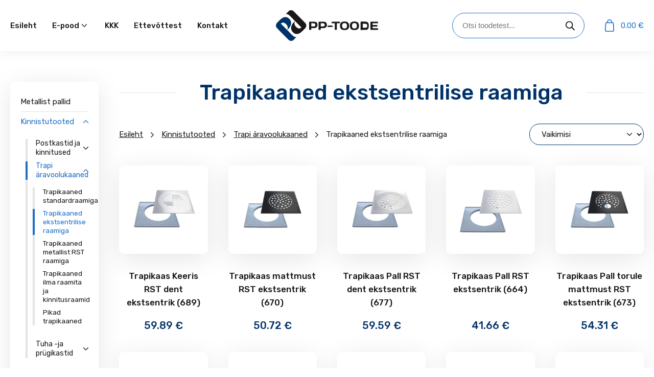

--- FILE ---
content_type: text/html; charset=UTF-8
request_url: https://pptoode.ee/kinnistutooted/trapi-kaaned/trapikaaned-ekstsentrilise-raamiga/
body_size: 25336
content:
<!DOCTYPE html>

<html lang="et" id="html" prefix="og: https://ogp.me/ns#" class="no-js">

<head>

    <!-- Google tag (gtag.js) -->
    <script async src="https://www.googletagmanager.com/gtag/js?id=G-T5GCRSW16P"></script>
    <script>
    window.dataLayer = window.dataLayer || [];
    function gtag(){dataLayer.push(arguments);}
    gtag('js', new Date());

    gtag('config', 'G-T5GCRSW16P');
    </script>

	<meta charset="utf-8">

	<meta http-equiv="X-UA-Compatible" content="IE=edge">

    <meta name="viewport" content="width=device-width, initial-scale=1.0, minimum-scale=1.0" />

    <meta name="format-detection" content="telephone=no">

    <link rel="preconnect" href="https://fonts.googleapis.com">

    <link rel="preconnect" href="https://fonts.gstatic.com" crossorigin>

    

    <link rel="preload" href="https://pptoode.ee/wp-content/themes/pptoode/theme/fonts/remixicon.woff2" as="font" type="font/woff2" crossorigin>

	<link rel="alternate" hreflang="et" href="https://pptoode.ee/kinnistutooted/trapi-kaaned/trapikaaned-ekstsentrilise-raamiga/" />
<link rel="alternate" hreflang="x-default" href="https://pptoode.ee/kinnistutooted/trapi-kaaned/trapikaaned-ekstsentrilise-raamiga/" />
<!-- Google tag (gtag.js) Consent Mode dataLayer added by Site Kit -->
<script type="text/javascript" id="google_gtagjs-js-consent-mode-data-layer">
/* <![CDATA[ */
window.dataLayer = window.dataLayer || [];function gtag(){dataLayer.push(arguments);}
gtag('consent', 'default', {"ad_personalization":"denied","ad_storage":"denied","ad_user_data":"denied","analytics_storage":"denied","functionality_storage":"denied","security_storage":"denied","personalization_storage":"denied","region":["AT","BE","BG","CH","CY","CZ","DE","DK","EE","ES","FI","FR","GB","GR","HR","HU","IE","IS","IT","LI","LT","LU","LV","MT","NL","NO","PL","PT","RO","SE","SI","SK"],"wait_for_update":500});
window._googlesitekitConsentCategoryMap = {"statistics":["analytics_storage"],"marketing":["ad_storage","ad_user_data","ad_personalization"],"functional":["functionality_storage","security_storage"],"preferences":["personalization_storage"]};
window._googlesitekitConsents = {"ad_personalization":"denied","ad_storage":"denied","ad_user_data":"denied","analytics_storage":"denied","functionality_storage":"denied","security_storage":"denied","personalization_storage":"denied","region":["AT","BE","BG","CH","CY","CZ","DE","DK","EE","ES","FI","FR","GB","GR","HR","HU","IE","IS","IT","LI","LT","LU","LV","MT","NL","NO","PL","PT","RO","SE","SI","SK"],"wait_for_update":500};
/* ]]> */
</script>
<!-- End Google tag (gtag.js) Consent Mode dataLayer added by Site Kit -->

<!-- Search Engine Optimization by Rank Math - https://rankmath.com/ -->
<title>Trapikaaned ekstsentrilise raamiga - PPToode</title><link rel="preload" as="style" href="https://fonts.googleapis.com/css2?family=Rubik:ital,wght@0,300;0,400;0,500;0,600;0,700;0,800;0,900;1,300;1,400;1,500;1,600;1,700;1,800;1,900&#038;display=swap" /><link rel="stylesheet" href="https://fonts.googleapis.com/css2?family=Rubik:ital,wght@0,300;0,400;0,500;0,600;0,700;0,800;0,900;1,300;1,400;1,500;1,600;1,700;1,800;1,900&#038;display=swap" media="print" onload="this.media='all'" /><noscript><link rel="stylesheet" href="https://fonts.googleapis.com/css2?family=Rubik:ital,wght@0,300;0,400;0,500;0,600;0,700;0,800;0,900;1,300;1,400;1,500;1,600;1,700;1,800;1,900&#038;display=swap" /></noscript>
<meta name="description" content="Ekstsentrilise paigaldusraamiga põranda trapikaas lahendab töömahukad plaatide jaotusprobleemid plaatimisel. Komplekt sisaldab plastikust ekstsentrilist kinnitusraami ja roostevaba terasest katet. Saadaval on lai valik erinevaid mudeleid."/>
<meta name="robots" content="follow, index, max-snippet:-1, max-video-preview:-1, max-image-preview:large"/>
<link rel="canonical" href="https://pptoode.ee/kinnistutooted/trapi-kaaned/trapikaaned-ekstsentrilise-raamiga/" />
<meta property="og:locale" content="et_EE" />
<meta property="og:type" content="article" />
<meta property="og:title" content="Trapikaaned ekstsentrilise raamiga - PPToode" />
<meta property="og:description" content="Ekstsentrilise paigaldusraamiga põranda trapikaas lahendab töömahukad plaatide jaotusprobleemid plaatimisel. Komplekt sisaldab plastikust ekstsentrilist kinnitusraami ja roostevaba terasest katet. Saadaval on lai valik erinevaid mudeleid." />
<meta property="og:url" content="https://pptoode.ee/kinnistutooted/trapi-kaaned/trapikaaned-ekstsentrilise-raamiga/" />
<meta property="og:site_name" content="PPToode" />
<meta property="og:image" content="https://pptoode.ee/wp-content/uploads/2023/10/677-1.jpg" />
<meta property="og:image:secure_url" content="https://pptoode.ee/wp-content/uploads/2023/10/677-1.jpg" />
<meta property="og:image:width" content="1575" />
<meta property="og:image:height" content="1575" />
<meta property="og:image:type" content="image/jpeg" />
<meta name="twitter:card" content="summary_large_image" />
<meta name="twitter:title" content="Trapikaaned ekstsentrilise raamiga - PPToode" />
<meta name="twitter:description" content="Ekstsentrilise paigaldusraamiga põranda trapikaas lahendab töömahukad plaatide jaotusprobleemid plaatimisel. Komplekt sisaldab plastikust ekstsentrilist kinnitusraami ja roostevaba terasest katet. Saadaval on lai valik erinevaid mudeleid." />
<meta name="twitter:label1" content="Tooted" />
<meta name="twitter:data1" content="10" />
<script type="application/ld+json" class="rank-math-schema">{"@context":"https://schema.org","@graph":[{"@type":"Organization","@id":"https://pptoode.ee/#organization","name":"PPToode"},{"@type":"WebSite","@id":"https://pptoode.ee/#website","url":"https://pptoode.ee","name":"PPToode","publisher":{"@id":"https://pptoode.ee/#organization"},"inLanguage":"et"},{"@type":"CollectionPage","@id":"https://pptoode.ee/kinnistutooted/trapi-kaaned/trapikaaned-ekstsentrilise-raamiga/#webpage","url":"https://pptoode.ee/kinnistutooted/trapi-kaaned/trapikaaned-ekstsentrilise-raamiga/","name":"Trapikaaned ekstsentrilise raamiga - PPToode","isPartOf":{"@id":"https://pptoode.ee/#website"},"inLanguage":"et"}]}</script>
<!-- /Rank Math WordPress SEO plugin -->

<link rel='dns-prefetch' href='//www.googletagmanager.com' />
<link rel='dns-prefetch' href='//cdnjs.cloudflare.com' />
<link href='https://fonts.gstatic.com' crossorigin rel='preconnect' />
<style id='wp-img-auto-sizes-contain-inline-css' type='text/css'>
img:is([sizes=auto i],[sizes^="auto," i]){contain-intrinsic-size:3000px 1500px}
/*# sourceURL=wp-img-auto-sizes-contain-inline-css */
</style>
<link rel='stylesheet' id='wp-block-library-css' href='https://pptoode.ee/wp-includes/css/dist/block-library/style.min.css?ver=6.9' type='text/css' media='all' />
<link data-minify="1" rel='stylesheet' id='wc-blocks-style-css' href='https://pptoode.ee/wp-content/cache/min/1/wp-content/plugins/woocommerce/assets/client/blocks/wc-blocks.css?ver=1755769524' type='text/css' media='all' />
<style id='global-styles-inline-css' type='text/css'>
:root{--wp--preset--aspect-ratio--square: 1;--wp--preset--aspect-ratio--4-3: 4/3;--wp--preset--aspect-ratio--3-4: 3/4;--wp--preset--aspect-ratio--3-2: 3/2;--wp--preset--aspect-ratio--2-3: 2/3;--wp--preset--aspect-ratio--16-9: 16/9;--wp--preset--aspect-ratio--9-16: 9/16;--wp--preset--color--black: var(--ama-black-color);--wp--preset--color--cyan-bluish-gray: #abb8c3;--wp--preset--color--white: #ffffff;--wp--preset--color--pale-pink: #f78da7;--wp--preset--color--vivid-red: #cf2e2e;--wp--preset--color--luminous-vivid-orange: #ff6900;--wp--preset--color--luminous-vivid-amber: #fcb900;--wp--preset--color--light-green-cyan: #7bdcb5;--wp--preset--color--vivid-green-cyan: #00d084;--wp--preset--color--pale-cyan-blue: #8ed1fc;--wp--preset--color--vivid-cyan-blue: #0693e3;--wp--preset--color--vivid-purple: #9b51e0;--wp--preset--color--primary: var(--ama-primary-color);--wp--preset--color--secondary: var(--ama-secondary-color);--wp--preset--color--green-100: var(--ama-green-100-color);--wp--preset--gradient--vivid-cyan-blue-to-vivid-purple: linear-gradient(135deg,rgb(6,147,227) 0%,rgb(155,81,224) 100%);--wp--preset--gradient--light-green-cyan-to-vivid-green-cyan: linear-gradient(135deg,rgb(122,220,180) 0%,rgb(0,208,130) 100%);--wp--preset--gradient--luminous-vivid-amber-to-luminous-vivid-orange: linear-gradient(135deg,rgb(252,185,0) 0%,rgb(255,105,0) 100%);--wp--preset--gradient--luminous-vivid-orange-to-vivid-red: linear-gradient(135deg,rgb(255,105,0) 0%,rgb(207,46,46) 100%);--wp--preset--gradient--very-light-gray-to-cyan-bluish-gray: linear-gradient(135deg,rgb(238,238,238) 0%,rgb(169,184,195) 100%);--wp--preset--gradient--cool-to-warm-spectrum: linear-gradient(135deg,rgb(74,234,220) 0%,rgb(151,120,209) 20%,rgb(207,42,186) 40%,rgb(238,44,130) 60%,rgb(251,105,98) 80%,rgb(254,248,76) 100%);--wp--preset--gradient--blush-light-purple: linear-gradient(135deg,rgb(255,206,236) 0%,rgb(152,150,240) 100%);--wp--preset--gradient--blush-bordeaux: linear-gradient(135deg,rgb(254,205,165) 0%,rgb(254,45,45) 50%,rgb(107,0,62) 100%);--wp--preset--gradient--luminous-dusk: linear-gradient(135deg,rgb(255,203,112) 0%,rgb(199,81,192) 50%,rgb(65,88,208) 100%);--wp--preset--gradient--pale-ocean: linear-gradient(135deg,rgb(255,245,203) 0%,rgb(182,227,212) 50%,rgb(51,167,181) 100%);--wp--preset--gradient--electric-grass: linear-gradient(135deg,rgb(202,248,128) 0%,rgb(113,206,126) 100%);--wp--preset--gradient--midnight: linear-gradient(135deg,rgb(2,3,129) 0%,rgb(40,116,252) 100%);--wp--preset--font-size--small: var(--ama-sm-font-size);--wp--preset--font-size--medium: var(--ama-md-font-size);--wp--preset--font-size--large: var(--ama-lg-font-size);--wp--preset--font-size--x-large: 42px;--wp--preset--font-size--semi-large: var(--ama-semi-lg-font-size);--wp--preset--font-size--huge: var(--ama-xl-font-size);--wp--preset--font-size--semi-giant: var(--ama-semi-xxl-font-size);--wp--preset--font-size--giant: var(--ama-xxl-font-size);--wp--preset--spacing--20: 0.44rem;--wp--preset--spacing--30: 0.67rem;--wp--preset--spacing--40: 1rem;--wp--preset--spacing--50: 1.5rem;--wp--preset--spacing--60: 2.25rem;--wp--preset--spacing--70: 3.38rem;--wp--preset--spacing--80: 5.06rem;--wp--preset--shadow--natural: 6px 6px 9px rgba(0, 0, 0, 0.2);--wp--preset--shadow--deep: 12px 12px 50px rgba(0, 0, 0, 0.4);--wp--preset--shadow--sharp: 6px 6px 0px rgba(0, 0, 0, 0.2);--wp--preset--shadow--outlined: 6px 6px 0px -3px rgb(255, 255, 255), 6px 6px rgb(0, 0, 0);--wp--preset--shadow--crisp: 6px 6px 0px rgb(0, 0, 0);}:root { --wp--style--global--content-size: var(--ama-container);--wp--style--global--wide-size: var(--ama-container-xl); }:where(body) { margin: 0; }.wp-site-blocks > .alignleft { float: left; margin-right: 2em; }.wp-site-blocks > .alignright { float: right; margin-left: 2em; }.wp-site-blocks > .aligncenter { justify-content: center; margin-left: auto; margin-right: auto; }:where(.wp-site-blocks) > * { margin-block-start: 24px; margin-block-end: 0; }:where(.wp-site-blocks) > :first-child { margin-block-start: 0; }:where(.wp-site-blocks) > :last-child { margin-block-end: 0; }:root { --wp--style--block-gap: 24px; }:root :where(.is-layout-flow) > :first-child{margin-block-start: 0;}:root :where(.is-layout-flow) > :last-child{margin-block-end: 0;}:root :where(.is-layout-flow) > *{margin-block-start: 24px;margin-block-end: 0;}:root :where(.is-layout-constrained) > :first-child{margin-block-start: 0;}:root :where(.is-layout-constrained) > :last-child{margin-block-end: 0;}:root :where(.is-layout-constrained) > *{margin-block-start: 24px;margin-block-end: 0;}:root :where(.is-layout-flex){gap: 24px;}:root :where(.is-layout-grid){gap: 24px;}.is-layout-flow > .alignleft{float: left;margin-inline-start: 0;margin-inline-end: 2em;}.is-layout-flow > .alignright{float: right;margin-inline-start: 2em;margin-inline-end: 0;}.is-layout-flow > .aligncenter{margin-left: auto !important;margin-right: auto !important;}.is-layout-constrained > .alignleft{float: left;margin-inline-start: 0;margin-inline-end: 2em;}.is-layout-constrained > .alignright{float: right;margin-inline-start: 2em;margin-inline-end: 0;}.is-layout-constrained > .aligncenter{margin-left: auto !important;margin-right: auto !important;}.is-layout-constrained > :where(:not(.alignleft):not(.alignright):not(.alignfull)){max-width: var(--wp--style--global--content-size);margin-left: auto !important;margin-right: auto !important;}.is-layout-constrained > .alignwide{max-width: var(--wp--style--global--wide-size);}body .is-layout-flex{display: flex;}.is-layout-flex{flex-wrap: wrap;align-items: center;}.is-layout-flex > :is(*, div){margin: 0;}body .is-layout-grid{display: grid;}.is-layout-grid > :is(*, div){margin: 0;}body{font-family: var(--ama-body-font-family);font-size: var(--ama-body-font-size);font-weight: var(--ama-body-font-weight);line-height: var(--ama-body-line-height);padding-top: 0px;padding-right: 0px;padding-bottom: 0px;padding-left: 0px;}a:where(:not(.wp-element-button)){color: var(--ama-primary-color);text-decoration: underline;}h1{font-size: var(--ama-h1-font-size);line-height: var(--ama-h1-line-height);}h2{font-size: var(--ama-h2-font-size);line-height: var(--ama-h2-line-height);}h3{font-size: var(--ama-h3-font-size);line-height: var(--ama-h3-line-height);}h4{font-size: var(--ama-h4-font-size);line-height: var(--ama-h4-line-height);}h5{font-size: var(--ama-h5-font-size);line-height: var(--ama-h5-line-height);}h6{font-size: var(--ama-h6-font-size);line-height: var(--ama-h6-line-height);}:root :where(.wp-element-button, .wp-block-button__link){background-color: #32373c;border-width: 0;color: #fff;font-family: inherit;font-size: inherit;font-style: inherit;font-weight: inherit;letter-spacing: inherit;line-height: inherit;padding-top: calc(0.667em + 2px);padding-right: calc(1.333em + 2px);padding-bottom: calc(0.667em + 2px);padding-left: calc(1.333em + 2px);text-decoration: none;text-transform: inherit;}.has-black-color{color: var(--wp--preset--color--black) !important;}.has-cyan-bluish-gray-color{color: var(--wp--preset--color--cyan-bluish-gray) !important;}.has-white-color{color: var(--wp--preset--color--white) !important;}.has-pale-pink-color{color: var(--wp--preset--color--pale-pink) !important;}.has-vivid-red-color{color: var(--wp--preset--color--vivid-red) !important;}.has-luminous-vivid-orange-color{color: var(--wp--preset--color--luminous-vivid-orange) !important;}.has-luminous-vivid-amber-color{color: var(--wp--preset--color--luminous-vivid-amber) !important;}.has-light-green-cyan-color{color: var(--wp--preset--color--light-green-cyan) !important;}.has-vivid-green-cyan-color{color: var(--wp--preset--color--vivid-green-cyan) !important;}.has-pale-cyan-blue-color{color: var(--wp--preset--color--pale-cyan-blue) !important;}.has-vivid-cyan-blue-color{color: var(--wp--preset--color--vivid-cyan-blue) !important;}.has-vivid-purple-color{color: var(--wp--preset--color--vivid-purple) !important;}.has-primary-color{color: var(--wp--preset--color--primary) !important;}.has-secondary-color{color: var(--wp--preset--color--secondary) !important;}.has-green-100-color{color: var(--wp--preset--color--green-100) !important;}.has-black-background-color{background-color: var(--wp--preset--color--black) !important;}.has-cyan-bluish-gray-background-color{background-color: var(--wp--preset--color--cyan-bluish-gray) !important;}.has-white-background-color{background-color: var(--wp--preset--color--white) !important;}.has-pale-pink-background-color{background-color: var(--wp--preset--color--pale-pink) !important;}.has-vivid-red-background-color{background-color: var(--wp--preset--color--vivid-red) !important;}.has-luminous-vivid-orange-background-color{background-color: var(--wp--preset--color--luminous-vivid-orange) !important;}.has-luminous-vivid-amber-background-color{background-color: var(--wp--preset--color--luminous-vivid-amber) !important;}.has-light-green-cyan-background-color{background-color: var(--wp--preset--color--light-green-cyan) !important;}.has-vivid-green-cyan-background-color{background-color: var(--wp--preset--color--vivid-green-cyan) !important;}.has-pale-cyan-blue-background-color{background-color: var(--wp--preset--color--pale-cyan-blue) !important;}.has-vivid-cyan-blue-background-color{background-color: var(--wp--preset--color--vivid-cyan-blue) !important;}.has-vivid-purple-background-color{background-color: var(--wp--preset--color--vivid-purple) !important;}.has-primary-background-color{background-color: var(--wp--preset--color--primary) !important;}.has-secondary-background-color{background-color: var(--wp--preset--color--secondary) !important;}.has-green-100-background-color{background-color: var(--wp--preset--color--green-100) !important;}.has-black-border-color{border-color: var(--wp--preset--color--black) !important;}.has-cyan-bluish-gray-border-color{border-color: var(--wp--preset--color--cyan-bluish-gray) !important;}.has-white-border-color{border-color: var(--wp--preset--color--white) !important;}.has-pale-pink-border-color{border-color: var(--wp--preset--color--pale-pink) !important;}.has-vivid-red-border-color{border-color: var(--wp--preset--color--vivid-red) !important;}.has-luminous-vivid-orange-border-color{border-color: var(--wp--preset--color--luminous-vivid-orange) !important;}.has-luminous-vivid-amber-border-color{border-color: var(--wp--preset--color--luminous-vivid-amber) !important;}.has-light-green-cyan-border-color{border-color: var(--wp--preset--color--light-green-cyan) !important;}.has-vivid-green-cyan-border-color{border-color: var(--wp--preset--color--vivid-green-cyan) !important;}.has-pale-cyan-blue-border-color{border-color: var(--wp--preset--color--pale-cyan-blue) !important;}.has-vivid-cyan-blue-border-color{border-color: var(--wp--preset--color--vivid-cyan-blue) !important;}.has-vivid-purple-border-color{border-color: var(--wp--preset--color--vivid-purple) !important;}.has-primary-border-color{border-color: var(--wp--preset--color--primary) !important;}.has-secondary-border-color{border-color: var(--wp--preset--color--secondary) !important;}.has-green-100-border-color{border-color: var(--wp--preset--color--green-100) !important;}.has-vivid-cyan-blue-to-vivid-purple-gradient-background{background: var(--wp--preset--gradient--vivid-cyan-blue-to-vivid-purple) !important;}.has-light-green-cyan-to-vivid-green-cyan-gradient-background{background: var(--wp--preset--gradient--light-green-cyan-to-vivid-green-cyan) !important;}.has-luminous-vivid-amber-to-luminous-vivid-orange-gradient-background{background: var(--wp--preset--gradient--luminous-vivid-amber-to-luminous-vivid-orange) !important;}.has-luminous-vivid-orange-to-vivid-red-gradient-background{background: var(--wp--preset--gradient--luminous-vivid-orange-to-vivid-red) !important;}.has-very-light-gray-to-cyan-bluish-gray-gradient-background{background: var(--wp--preset--gradient--very-light-gray-to-cyan-bluish-gray) !important;}.has-cool-to-warm-spectrum-gradient-background{background: var(--wp--preset--gradient--cool-to-warm-spectrum) !important;}.has-blush-light-purple-gradient-background{background: var(--wp--preset--gradient--blush-light-purple) !important;}.has-blush-bordeaux-gradient-background{background: var(--wp--preset--gradient--blush-bordeaux) !important;}.has-luminous-dusk-gradient-background{background: var(--wp--preset--gradient--luminous-dusk) !important;}.has-pale-ocean-gradient-background{background: var(--wp--preset--gradient--pale-ocean) !important;}.has-electric-grass-gradient-background{background: var(--wp--preset--gradient--electric-grass) !important;}.has-midnight-gradient-background{background: var(--wp--preset--gradient--midnight) !important;}.has-small-font-size{font-size: var(--wp--preset--font-size--small) !important;}.has-medium-font-size{font-size: var(--wp--preset--font-size--medium) !important;}.has-large-font-size{font-size: var(--wp--preset--font-size--large) !important;}.has-x-large-font-size{font-size: var(--wp--preset--font-size--x-large) !important;}.has-semi-large-font-size{font-size: var(--wp--preset--font-size--semi-large) !important;}.has-huge-font-size{font-size: var(--wp--preset--font-size--huge) !important;}.has-semi-giant-font-size{font-size: var(--wp--preset--font-size--semi-giant) !important;}.has-giant-font-size{font-size: var(--wp--preset--font-size--giant) !important;}
/*# sourceURL=global-styles-inline-css */
</style>

<link data-minify="1" rel='stylesheet' id='smntcswcqb-style-css' href='https://pptoode.ee/wp-content/cache/min/1/wp-content/plugins/smntcs-woocommerce-quantity-buttons/style.css?ver=1755769524' type='text/css' media='screen' />
<style id='woocommerce-inline-inline-css' type='text/css'>
.woocommerce form .form-row .required { visibility: visible; }
/*# sourceURL=woocommerce-inline-inline-css */
</style>
<link data-minify="1" rel='stylesheet' id='select2css-css' href='https://pptoode.ee/wp-content/cache/min/1/ajax/libs/select2/4.0.7/css/select2.css?ver=1755769524' type='text/css' media='all' />
<link data-minify="1" rel='stylesheet' id='brands-styles-css' href='https://pptoode.ee/wp-content/cache/min/1/wp-content/plugins/woocommerce/assets/css/brands.css?ver=1755769524' type='text/css' media='all' />
<link rel='stylesheet' id='dgwt-wcas-style-css' href='https://pptoode.ee/wp-content/plugins/ajax-search-for-woocommerce/assets/css/style.min.css?ver=1.31.0' type='text/css' media='all' />
<link data-minify="1" rel='stylesheet' id='variables-css' href='https://pptoode.ee/wp-content/cache/min/1/wp-content/themes/pptoode/theme/css/variables.css?ver=1755769524' type='text/css' media='all' />
<link data-minify="1" rel='stylesheet' id='bootstrap-css' href='https://pptoode.ee/wp-content/cache/min/1/wp-content/themes/pptoode/theme/css/bootstrap.css?ver=1755769524' type='text/css' media='all' />
<link rel='stylesheet' id='splide-css' href='https://pptoode.ee/wp-content/themes/pptoode/theme/js/splide/splide-core.min.css' type='text/css' media='all' />
<link data-minify="1" rel='stylesheet' id='ama-woocommerce-css' href='https://pptoode.ee/wp-content/cache/min/1/wp-content/themes/pptoode/theme/css/ama-woocommerce.css?ver=1755769524' type='text/css' media='all' />
<link data-minify="1" rel='stylesheet' id='ama-css' href='https://pptoode.ee/wp-content/cache/min/1/wp-content/themes/pptoode/theme/css/theme.css?ver=1755769524' type='text/css' media='all' />
<link data-minify="1" rel='stylesheet' id='ari-fancybox-css' href='https://pptoode.ee/wp-content/cache/min/1/wp-content/plugins/ari-fancy-lightbox/assets/fancybox/jquery.fancybox.min.css?ver=1755769524' type='text/css' media='all' />
<script type="text/javascript" id="woocommerce-google-analytics-integration-gtag-js-after">
/* <![CDATA[ */
/* Google Analytics for WooCommerce (gtag.js) */
					window.dataLayer = window.dataLayer || [];
					function gtag(){dataLayer.push(arguments);}
					// Set up default consent state.
					for ( const mode of [{"analytics_storage":"denied","ad_storage":"denied","ad_user_data":"denied","ad_personalization":"denied","region":["AT","BE","BG","HR","CY","CZ","DK","EE","FI","FR","DE","GR","HU","IS","IE","IT","LV","LI","LT","LU","MT","NL","NO","PL","PT","RO","SK","SI","ES","SE","GB","CH"]}] || [] ) {
						gtag( "consent", "default", { "wait_for_update": 500, ...mode } );
					}
					gtag("js", new Date());
					gtag("set", "developer_id.dOGY3NW", true);
					gtag("config", "G-T5GCRSW16P", {"track_404":true,"allow_google_signals":true,"logged_in":false,"linker":{"domains":[],"allow_incoming":false},"custom_map":{"dimension1":"logged_in"}});
//# sourceURL=woocommerce-google-analytics-integration-gtag-js-after
/* ]]> */
</script>
<script type="text/javascript" id="wpml-cookie-js-extra">
/* <![CDATA[ */
var wpml_cookies = {"wp-wpml_current_language":{"value":"et","expires":1,"path":"/"}};
var wpml_cookies = {"wp-wpml_current_language":{"value":"et","expires":1,"path":"/"}};
//# sourceURL=wpml-cookie-js-extra
/* ]]> */
</script>
<script data-minify="1" type="text/javascript" src="https://pptoode.ee/wp-content/cache/min/1/wp-content/plugins/sitepress-multilingual-cms/res/js/cookies/language-cookie.js?ver=1755769524" id="wpml-cookie-js" defer="defer" data-wp-strategy="defer"></script>
<script type="text/javascript" src="https://pptoode.ee/wp-content/plugins/svg-support/vendor/DOMPurify/DOMPurify.min.js?ver=2.5.8" id="bodhi-dompurify-library-js"></script>
<script type="text/javascript" src="https://pptoode.ee/wp-includes/js/jquery/jquery.min.js?ver=3.7.1" id="jquery-core-js"></script>
<script type="text/javascript" src="https://pptoode.ee/wp-includes/js/jquery/jquery-migrate.min.js?ver=3.4.1" id="jquery-migrate-js"></script>
<script type="text/javascript" id="bodhi_svg_inline-js-extra">
/* <![CDATA[ */
var svgSettings = {"skipNested":""};
//# sourceURL=bodhi_svg_inline-js-extra
/* ]]> */
</script>
<script type="text/javascript" src="https://pptoode.ee/wp-content/plugins/svg-support/js/min/svgs-inline-min.js" id="bodhi_svg_inline-js"></script>
<script type="text/javascript" id="bodhi_svg_inline-js-after">
/* <![CDATA[ */
cssTarget={"Bodhi":"img.ama-svg","ForceInlineSVG":"ama-svg"};ForceInlineSVGActive="false";frontSanitizationEnabled="on";
//# sourceURL=bodhi_svg_inline-js-after
/* ]]> */
</script>
<script type="text/javascript" src="https://pptoode.ee/wp-content/plugins/woocommerce/assets/js/jquery-blockui/jquery.blockUI.min.js?ver=2.7.0-wc.10.1.2" id="jquery-blockui-js" defer="defer" data-wp-strategy="defer"></script>
<script type="text/javascript" src="https://pptoode.ee/wp-content/plugins/woocommerce/assets/js/js-cookie/js.cookie.min.js?ver=2.1.4-wc.10.1.2" id="js-cookie-js" defer="defer" data-wp-strategy="defer"></script>
<script type="text/javascript" id="woocommerce-js-extra">
/* <![CDATA[ */
var woocommerce_params = {"ajax_url":"/wp-admin/admin-ajax.php","wc_ajax_url":"/?wc-ajax=%%endpoint%%","i18n_password_show":"Show password","i18n_password_hide":"Hide password"};
//# sourceURL=woocommerce-js-extra
/* ]]> */
</script>
<script type="text/javascript" src="https://pptoode.ee/wp-content/plugins/woocommerce/assets/js/frontend/woocommerce.min.js?ver=10.1.2" id="woocommerce-js" defer="defer" data-wp-strategy="defer"></script>
<script type="text/javascript" src="https://pptoode.ee/wp-content/plugins/sitepress-multilingual-cms/templates/language-switchers/legacy-dropdown/script.min.js?ver=1" id="wpml-legacy-dropdown-0-js"></script>
<script type="text/javascript" id="ari-fancybox-js-extra">
/* <![CDATA[ */
var ARI_FANCYBOX = {"lightbox":{"animationEffect":"fade","toolbar":true,"buttons":["close"],"backFocus":false,"trapFocus":false,"video":{"autoStart":false},"thumbs":{"hideOnClose":false},"touch":{"vertical":true,"momentum":true},"preventCaptionOverlap":false,"hideScrollbar":false,"lang":"custom","i18n":{"custom":{"PREV":"Previous","NEXT":"Next","PLAY_START":"Start slideshow (P)","PLAY_STOP":"Stop slideshow (P)","FULL_SCREEN":"Full screen (F)","THUMBS":"Thumbnails (G)","ZOOM":"Zoom","CLOSE":"Close (Esc)","ERROR":"The requested content cannot be loaded. \u003Cbr/\u003E Please try again later."}}},"convert":{"wp_gallery":{"convert_attachment_links":true},"images":{"convert":true,"post_grouping":true},"woocommerce":{"convert":true}},"mobile":{},"slideshow":{},"deeplinking":{"enabled":false},"integration":{},"share":{"enabled":false,"buttons":{"facebook":{"enabled":false},"twitter":{"enabled":false},"gplus":{"enabled":false},"pinterest":{"enabled":false},"linkedin":{"enabled":false},"vk":{"enabled":false},"email":{"enabled":false},"download":{"enabled":false}},"ignoreTypes":["iframe","inline","pdf","image","youtube","vimeo","metacafe","dailymotion","vine","instagram","google_maps"]},"comments":{"showOnStart":false,"supportedTypes":null},"protect":{},"extra":{},"viewers":{"pdfjs":{"url":"https://pptoode.ee/wp-content/plugins/ari-fancy-lightbox/assets/pdfjs/web/viewer.html"}},"messages":{"share_facebook_title":"Share on Facebook","share_twitter_title":"Share on Twitter","share_gplus_title":"Share on Google+","share_pinterest_title":"Share on Pinterest","share_linkedin_title":"Share on LinkedIn","share_vk_title":"Share on VK","share_email_title":"Send by e-mail","download_title":"Download","comments":"Comments"}};
//# sourceURL=ari-fancybox-js-extra
/* ]]> */
</script>
<script src="https://pptoode.ee/wp-content/plugins/ari-fancy-lightbox/assets/fancybox/jquery.fancybox.min.js?ver=1.8.17" defer="defer" type="text/javascript"></script>
<link rel="https://api.w.org/" href="https://pptoode.ee/wp-json/" /><link rel="alternate" title="JSON" type="application/json" href="https://pptoode.ee/wp-json/wp/v2/product_cat/47" /><meta name="generator" content="Site Kit by Google 1.161.0" /><style type="text/css">BODY .fancybox-container{z-index:200000}BODY .fancybox-is-open .fancybox-bg{opacity:0.87}BODY .fancybox-bg {background-color:#0f0f11}BODY .fancybox-thumbs {background-color:#ffffff}</style>		<style>
			.dgwt-wcas-ico-magnifier,.dgwt-wcas-ico-magnifier-handler{max-width:20px}		</style>
			<noscript><style>.woocommerce-product-gallery{ opacity: 1 !important; }</style></noscript>
	<link rel="icon" href="https://pptoode.ee/wp-content/uploads/2023/11/favicon-60x60.png" sizes="32x32" />
<link rel="icon" href="https://pptoode.ee/wp-content/uploads/2023/11/favicon-230x230.png" sizes="192x192" />
<link rel="apple-touch-icon" href="https://pptoode.ee/wp-content/uploads/2023/11/favicon-180x180.png" />
<meta name="msapplication-TileImage" content="https://pptoode.ee/wp-content/uploads/2023/11/favicon.png" />
<noscript><style id="rocket-lazyload-nojs-css">.rll-youtube-player, [data-lazy-src]{display:none !important;}</style></noscript>
</head>

<body class="archive woocommerce">


<div id="wrapper">

<header id="header" class="fixed-top w-100">

    <div class="row row-main align-items-center justify-content-xl-between">

        <div class="col-auto col-logo order-xl-1 d-flex flex-wrap align-items-center justify-content-center">

            <a href="https://pptoode.ee"><svg class="site-logo" xmlns="http://www.w3.org/2000/svg" width="200.001" height="60.001" viewBox="0 0 200.001 60.001"><g transform="translate(17771 22818)"><path d="M54.8,43.09a10.741,10.741,0,0,0,11.378,2.761c3.373-1.133,6.611-4.48,9.13-7.014l3.595-3.618a7.339,7.339,0,0,0,.249-10.064l-1.55-1.566L57.646,3.512c-.525-.527-1.077-1.051-1.608-1.585-2.728-2.743-7.4-2.294-9.384-.3L41.1,7.223l.135.134c3.732-.134,5.8,1.856,8.365,4.436L71.442,33.772c-3.642,3.392-7.283,1.988-10.521-1.27a9.749,9.749,0,0,1-2.206-10.993,14.151,14.151,0,0,0-1.708,1.54C51.386,28.7,48.418,36.667,54.8,43.09" transform="translate(-17792.52 -22818)" fill="#1a1818"/><path d="M26.228,31.538a10.733,10.733,0,0,0-11.378-2.759c-3.373,1.13-6.611,4.478-9.13,7.012l-3.6,3.618a7.34,7.34,0,0,0-.249,10.062c.762.769.789.8,1.552,1.567L23.386,71.115c.525.528,1.077,1.053,1.607,1.589C27.72,75.445,32.39,75,34.377,73l5.558-5.592-.135-.136c-3.732.136-5.8-1.853-8.365-4.432L9.588,40.857c3.641-3.392,7.284-1.99,10.522,1.268a9.756,9.756,0,0,1,2.206,11,14.009,14.009,0,0,0,1.708-1.54c5.621-5.654,8.589-13.616,2.2-20.041" transform="translate(-17771 -22832.627)" fill="#00326a"/><path d="M144.89,49.477c2.2,0,3.821.46,3.821,3.085s-1.624,3.082-3.821,3.082h-4.072V49.477Zm-7.25-3.175a1.033,1.033,0,0,0-1.03,1.059V61.353a1.069,1.069,0,0,0,1.052,1.059h2.105a1.053,1.053,0,0,0,1.052-1.059V58.821h5.353c4.255,0,6.75-1.931,6.75-6.26s-2.5-6.26-6.75-6.26Zm25.617,3.175c2.2,0,3.823.46,3.823,3.085s-1.625,3.082-3.823,3.082h-4.07V49.477Zm-7.25-3.175a1.033,1.033,0,0,0-1.029,1.059V61.353a1.067,1.067,0,0,0,1.054,1.059h2.1a1.054,1.054,0,0,0,1.054-1.059V58.821h5.353c4.253,0,6.749-1.931,6.749-6.26s-2.5-6.26-6.749-6.26Zm17.341,7.687a.676.676,0,0,0-.687.689v1.336a.678.678,0,0,0,.687.691h8.419a.676.676,0,0,0,.685-.691V54.678a.675.675,0,0,0-.685-.689Zm8.326-7.687a1.038,1.038,0,0,0-1.051,1.059v1.057a1.038,1.038,0,0,0,1.051,1.059h4.986v11.9a1.049,1.049,0,0,0,1.052,1.036h2.105a1.049,1.049,0,0,0,1.052-1.036v-11.9h4.986a1.037,1.037,0,0,0,1.052-1.059V47.361a1.037,1.037,0,0,0-1.052-1.059ZM225.2,48.994c3.429,0,4.782,1.91,4.782,5.361s-1.353,5.364-4.782,5.364-4.78-1.91-4.78-5.364,1.349-5.361,4.78-5.361m-8.989,5.361c0,5.985,3.269,8.4,8.989,8.4s8.991-2.416,8.991-8.4-3.273-8.4-8.991-8.4-8.989,2.418-8.989,8.4M241.564,46.3h-3.511l-.8,3.176v11.9a1.049,1.049,0,0,0,1.051,1.036H240.4a1.047,1.047,0,0,0,1.049-1.036v-11.9" transform="translate(-17842.529 -22841.865)" fill="#1a1818"/><path d="M360.772,55.555c0,2.056-1.049,2.977-3.238,2.977h-8.622a1.054,1.054,0,0,0-1.049,1.063v2.1a1.059,1.059,0,0,0,1.049,1.086h8.6c4.035,0,6.409-2.4,6.409-7.109V53.641c0-4.708-2.374-7.113-6.409-7.113h-8.6a1.059,1.059,0,0,0-1.049,1.086v2.1a1.054,1.054,0,0,0,1.049,1.063h8.622c2.189,0,3.238.925,3.238,2.977Z" transform="translate(-17953.145 -22842.164)" fill="#1a1818"/><path d="M272.171,45.954c-5.72,0-8.989,2.418-8.989,8.4s3.269,8.4,8.989,8.4,8.99-2.416,8.99-8.4-3.273-8.4-8.99-8.4m0,13.764c-3.431,0-4.78-1.91-4.78-5.364s1.349-5.36,4.78-5.36,4.782,1.91,4.782,5.36-1.353,5.364-4.782,5.364" transform="translate(-17908.805 -22841.865)" fill="#1a1818"/><path d="M402.3,46.674H389.422a1.046,1.046,0,0,0-1.052,1.036V61.7a1.058,1.058,0,0,0,1.052,1.083h12.833a1.055,1.055,0,0,0,1.053-1.059V60.644a1.032,1.032,0,0,0-1.03-1.038h-9.7V56.295h8.371A1.068,1.068,0,0,0,402,55.235V54.176a1.068,1.068,0,0,0-1.054-1.059h-8.371V49.85H402.3a1.053,1.053,0,0,0,1.054-1.059V47.733a1.053,1.053,0,0,0-1.054-1.059" transform="translate(-17974.354 -22842.24)" fill="#1a1818"/></g></svg></a>

        </div>

        <div class="col-auto col-xl col-nav order-xl-0">

            <div class="offcanvas-xl offcanvas-start" tabindex="-1" id="headerOffcanvas" aria-labelledby="headerOffcanvasLabel"><div class="offcanvas-header"><p class="offcanvas-title" id="headerOffcanvasLabel">Menüü</p><button type="button" class="btn-close" data-bs-dismiss="offcanvas" data-bs-target="#headerOffcanvas" aria-label="Close"></button></div><div class="offcanvas-body"><nav id="primary-menu" class="menu-primaarne-menuu-container"><ul id="menu-primaarne-menuu" class="ama-nav-menu"><li><a href="https://pptoode.ee/">Esileht</a></li>
<li class="menu-item-has-children has-submenu"><a href="https://pptoode.ee/e-pood/">E-pood</a><span class="sub-menu-toggle"><svg xmlns="http://www.w3.org/2000/svg" width="10" height="6" viewBox="0 0 10 6"><path d="M4.25,5.25a.631.631,0,0,1-.461-.2L-.559.432a.723.723,0,0,1,0-.979.626.626,0,0,1,.922,0L4.25,3.579,8.137-.547a.626.626,0,0,1,.922,0,.723.723,0,0,1,0,.979L4.711,5.047A.631.631,0,0,1,4.25,5.25Z" transform="translate(0.75 0.75)" fill="currentColor"/></svg></span>
<ul class="sub-menu">
	<li><a href="https://pptoode.ee/kinnistutooted/">Kinnistutooted</a></li>
	<li><a href="https://pptoode.ee/kinnistutooted/postkastid-ja-kinnitused/">Postkastid ja kinnitused</a></li>
	<li><a href="https://pptoode.ee/avanev-paasteredel-evakuatsiooniredel/">Avanev päästeredel-evakuatsiooniredel</a></li>
	<li><a href="https://pptoode.ee/kinnistutooted/trapi-kaaned/">Trapi äravoolukaaned</a></li>
	<li><a href="https://pptoode.ee/kinnistutooted/tuha-ja-prygikastid/">Tuha -ja prügikastid</a></li>
	<li><a href="https://pptoode.ee/kamina-ja-kerisetarvikud/">Kaminatarvikud ja kerisetarvikud</a></li>
	<li><a href="https://pptoode.ee/aiatooted/">Aiatooted</a></li>
	<li><a href="https://pptoode.ee/grillitooted/">Grillitooted</a></li>
	<li><a href="https://pptoode.ee/ohksoojuspumba-kate/">Õhksoojuspumba kate</a></li>
	<li><a href="https://pptoode.ee/reguleeritavad-smart-toolauad/">Reguleeritavad SMART-töölauad</a></li>
	<li><a href="https://pptoode.ee/jalgrattahoidjad-ja-tooriistahoidjad/">Jalgrattahoidjad ja tööriistahoidjad</a></li>
	<li><a href="https://pptoode.ee/metallist-pallid/">Metallist pallid</a></li>
	<li><a href="https://pptoode.ee/katuseprygifilter-lamekatusele/">Katuseprügifilter lamekatusele</a></li>
	<li><a href="https://pptoode.ee/prygikasti-varikatused/">Prügikastide varikatused</a></li>
	<li><a href="https://pptoode.ee/metallist-fassaadikatted/">Metallist fassaadikatted</a></li>
	<li><a href="https://pptoode.ee/varuosad/">Varuosad</a></li>
</ul>
</li>
<li><a href="https://pptoode.ee/kkk/">KKK</a></li>
<li><a href="https://pptoode.ee/ettevottest/">Ettevõttest</a></li>
<li><a href="https://pptoode.ee/kontakt/">Kontakt</a></li>
</ul></nav></div></div>
        </div>



        <div class="col col-xl order-xl-2 col-actions d-flex flex-wrap align-items-center justify-content-end">

            <div  class="dgwt-wcas-search-wrapp dgwt-wcas-has-submit woocommerce dgwt-wcas-style-pirx js-dgwt-wcas-layout-icon-flexible dgwt-wcas-layout-icon-flexible js-dgwt-wcas-mobile-overlay-enabled dgwt-wcas-search-darkoverl-mounted js-dgwt-wcas-search-darkoverl-mounted">
							<svg class="dgwt-wcas-loader-circular dgwt-wcas-icon-preloader" viewBox="25 25 50 50">
					<circle class="dgwt-wcas-loader-circular-path" cx="50" cy="50" r="20" fill="none"
						 stroke-miterlimit="10"/>
				</svg>
						<a href="#"  class="dgwt-wcas-search-icon js-dgwt-wcas-search-icon-handler" aria-label="Open search bar">				<svg class="dgwt-wcas-ico-magnifier-handler" xmlns="http://www.w3.org/2000/svg" width="18" height="18" viewBox="0 0 18 18">
					<path  d=" M 16.722523,17.901412 C 16.572585,17.825208 15.36088,16.670476 14.029846,15.33534 L 11.609782,12.907819 11.01926,13.29667 C 8.7613237,14.783493 5.6172703,14.768302 3.332423,13.259528 -0.07366363,11.010358 -1.0146502,6.5989684 1.1898146,3.2148776
						  1.5505179,2.6611594 2.4056498,1.7447266 2.9644271,1.3130497 3.4423015,0.94387379 4.3921825,0.48568469 5.1732652,0.2475835 5.886299,0.03022609 6.1341883,0 7.2037391,0 8.2732897,0 8.521179,0.03022609 9.234213,0.2475835 c 0.781083,0.23810119 1.730962,0.69629029 2.208837,1.0654662
						  0.532501,0.4113763 1.39922,1.3400096 1.760153,1.8858877 1.520655,2.2998531 1.599025,5.3023778 0.199549,7.6451086 -0.208076,0.348322 -0.393306,0.668209 -0.411622,0.710863 -0.01831,0.04265 1.065556,1.18264 2.408603,2.533307 1.343046,1.350666 2.486621,2.574792 2.541278,2.720279 0.282475,0.7519
						  -0.503089,1.456506 -1.218488,1.092917 z M 8.4027892,12.475062 C 9.434946,12.25579 10.131043,11.855461 10.99416,10.984753 11.554519,10.419467 11.842507,10.042366 12.062078,9.5863882 12.794223,8.0659672 12.793657,6.2652398 12.060578,4.756293 11.680383,3.9737304 10.453587,2.7178427
						  9.730569,2.3710306 8.6921295,1.8729196 8.3992147,1.807606 7.2037567,1.807606 6.0082984,1.807606 5.7153841,1.87292 4.6769446,2.3710306 3.9539263,2.7178427 2.7271301,3.9737304 2.3469352,4.756293 1.6138384,6.2652398 1.6132726,8.0659672 2.3454252,9.5863882 c 0.4167354,0.8654208 1.5978784,2.0575608
						  2.4443766,2.4671358 1.0971012,0.530827 2.3890403,0.681561 3.6130134,0.421538 z
					"/>
				</svg>
				</a>
		<div class="dgwt-wcas-search-icon-arrow"></div>
		<form class="dgwt-wcas-search-form" role="search" action="https://pptoode.ee/" method="get">
		<div class="dgwt-wcas-sf-wrapp">
						<label class="screen-reader-text"
				   for="dgwt-wcas-search-input-1">Products search</label>

			<input id="dgwt-wcas-search-input-1"
				   type="search"
				   class="dgwt-wcas-search-input"
				   name="s"
				   value=""
				   placeholder="Otsi toodetest..."
				   autocomplete="off"
							/>
			<div class="dgwt-wcas-preloader"></div>

			<div class="dgwt-wcas-voice-search"></div>

							<button type="submit"
						aria-label="Search"
						class="dgwt-wcas-search-submit">				<svg class="dgwt-wcas-ico-magnifier" xmlns="http://www.w3.org/2000/svg" width="18" height="18" viewBox="0 0 18 18">
					<path  d=" M 16.722523,17.901412 C 16.572585,17.825208 15.36088,16.670476 14.029846,15.33534 L 11.609782,12.907819 11.01926,13.29667 C 8.7613237,14.783493 5.6172703,14.768302 3.332423,13.259528 -0.07366363,11.010358 -1.0146502,6.5989684 1.1898146,3.2148776
						  1.5505179,2.6611594 2.4056498,1.7447266 2.9644271,1.3130497 3.4423015,0.94387379 4.3921825,0.48568469 5.1732652,0.2475835 5.886299,0.03022609 6.1341883,0 7.2037391,0 8.2732897,0 8.521179,0.03022609 9.234213,0.2475835 c 0.781083,0.23810119 1.730962,0.69629029 2.208837,1.0654662
						  0.532501,0.4113763 1.39922,1.3400096 1.760153,1.8858877 1.520655,2.2998531 1.599025,5.3023778 0.199549,7.6451086 -0.208076,0.348322 -0.393306,0.668209 -0.411622,0.710863 -0.01831,0.04265 1.065556,1.18264 2.408603,2.533307 1.343046,1.350666 2.486621,2.574792 2.541278,2.720279 0.282475,0.7519
						  -0.503089,1.456506 -1.218488,1.092917 z M 8.4027892,12.475062 C 9.434946,12.25579 10.131043,11.855461 10.99416,10.984753 11.554519,10.419467 11.842507,10.042366 12.062078,9.5863882 12.794223,8.0659672 12.793657,6.2652398 12.060578,4.756293 11.680383,3.9737304 10.453587,2.7178427
						  9.730569,2.3710306 8.6921295,1.8729196 8.3992147,1.807606 7.2037567,1.807606 6.0082984,1.807606 5.7153841,1.87292 4.6769446,2.3710306 3.9539263,2.7178427 2.7271301,3.9737304 2.3469352,4.756293 1.6138384,6.2652398 1.6132726,8.0659672 2.3454252,9.5863882 c 0.4167354,0.8654208 1.5978784,2.0575608
						  2.4443766,2.4671358 1.0971012,0.530827 2.3890403,0.681561 3.6130134,0.421538 z
					"/>
				</svg>
				</button>
			
			<input type="hidden" name="post_type" value="product"/>
			<input type="hidden" name="dgwt_wcas" value="1"/>

							<input type="hidden" name="lang" value="et"/>
			
					</div>
	</form>
</div>
<button type="button" class="ama-woo-cart" data-bs-toggle="offcanvas" data-bs-target="#cartOffcanvas" aria-controls="cartOffcanvas"><span class="h-cart-icon"><svg xmlns="http://www.w3.org/2000/svg" width="18" height="24" viewBox="0 0 18 24"><g transform="translate(-5.107 -1)"><path d="M14.107,1A4.88,4.88,0,0,0,9.149,5.8v.8H8.464a2.665,2.665,0,0,0-2.7,2.5l-.653,13.16a2.577,2.577,0,0,0,.746,1.931A2.753,2.753,0,0,0,7.811,25H20.4a2.753,2.753,0,0,0,1.956-.813,2.577,2.577,0,0,0,.746-1.931L22.451,9.1a2.665,2.665,0,0,0-2.7-2.5h-.686V5.8A4.88,4.88,0,0,0,14.107,1ZM10.8,5.8a3.306,3.306,0,0,1,6.609,0v.8H10.8Zm10,3.368.653,13.168a1.029,1.029,0,0,1-.289.752,1.083,1.083,0,0,1-.76.312H7.811a1.083,1.083,0,0,1-.76-.312,1.029,1.029,0,0,1-.289-.752L7.414,9.168A1.035,1.035,0,0,1,8.464,8.2H19.749A1.035,1.035,0,0,1,20.8,9.168Z" transform="translate(0)" fill="currentColor"/></g></svg></span><span class="h-cart-fragment"><span class="woocommerce-Price-amount amount"><bdi>0.00&nbsp;<span class="woocommerce-Price-currencySymbol">&euro;</span></bdi></span></span></button><button id="menu-toggle" class="d-xl-none" type="button" data-bs-toggle="offcanvas" data-bs-target="#headerOffcanvas" aria-controls="headerOffcanvas"><span></span></button>
        </div>

    </div>

</header>

<main class="gutenberg-elements" role="main"><div class="ama-shop"><div class="ama-shop__sidebar"><div id="woocommerce_product_categories-2" class="ama-widget woocommerce widget_product_categories"><p class="d-none">Categories</p><ul class="product-categories"><li class="cat-item cat-item-112"><a href="https://pptoode.ee/metallist-pallid/"><span class="cat-item__name">Metallist pallid</span></a></li>
<li class="cat-item cat-item-41 cat-parent current-cat-parent"><a href="https://pptoode.ee/kinnistutooted/"><span class="cat-item__name">Kinnistutooted</span></a><span class="ama-cats-toggle"><svg xmlns="http://www.w3.org/2000/svg" width="10" height="6" viewBox="0 0 10 6"><path d="M4.25,5.25a.631.631,0,0,1-.461-.2L-.559.432a.723.723,0,0,1,0-.979.626.626,0,0,1,.922,0L4.25,3.579,8.137-.547a.626.626,0,0,1,.922,0,.723.723,0,0,1,0,.979L4.711,5.047A.631.631,0,0,1,4.25,5.25Z" transform="translate(0.75 0.75)" fill="currentColor"/></svg></span><ul class='children'>
<li class="cat-item cat-item-25 cat-parent"><a href="https://pptoode.ee/kinnistutooted/postkastid-ja-kinnitused/"><span class="cat-item__name">Postkastid ja kinnitused</span></a><span class="ama-cats-toggle"><svg xmlns="http://www.w3.org/2000/svg" width="10" height="6" viewBox="0 0 10 6"><path d="M4.25,5.25a.631.631,0,0,1-.461-.2L-.559.432a.723.723,0,0,1,0-.979.626.626,0,0,1,.922,0L4.25,3.579,8.137-.547a.626.626,0,0,1,.922,0,.723.723,0,0,1,0,.979L4.711,5.047A.631.631,0,0,1,4.25,5.25Z" transform="translate(0.75 0.75)" fill="currentColor"/></svg></span>	<ul class='children'>
<li class="cat-item cat-item-27"><a href="https://pptoode.ee/kinnistutooted/postkastid-ja-kinnitused/postkastid/"><span class="cat-item__name">Postkastid</span></a></li>
<li class="cat-item cat-item-42"><a href="https://pptoode.ee/kinnistutooted/postkastid-ja-kinnitused/ryhmapostkastid/"><span class="cat-item__name">Rühmapostkastid</span></a></li>
<li class="cat-item cat-item-26"><a href="https://pptoode.ee/kinnistutooted/postkastid-ja-kinnitused/postkastide-raamid-ja-kinnitused/"><span class="cat-item__name">Postkastide raamid ja kinnitused</span></a></li>
	</ul>
</li>
<li class="cat-item cat-item-45 cat-parent current-cat-parent"><a href="https://pptoode.ee/kinnistutooted/trapi-kaaned/"><span class="cat-item__name">Trapi äravoolukaaned</span></a><span class="ama-cats-toggle"><svg xmlns="http://www.w3.org/2000/svg" width="10" height="6" viewBox="0 0 10 6"><path d="M4.25,5.25a.631.631,0,0,1-.461-.2L-.559.432a.723.723,0,0,1,0-.979.626.626,0,0,1,.922,0L4.25,3.579,8.137-.547a.626.626,0,0,1,.922,0,.723.723,0,0,1,0,.979L4.711,5.047A.631.631,0,0,1,4.25,5.25Z" transform="translate(0.75 0.75)" fill="currentColor"/></svg></span>	<ul class='children'>
<li class="cat-item cat-item-46"><a href="https://pptoode.ee/kinnistutooted/trapi-kaaned/trapikaaned-standardraamiga/"><span class="cat-item__name">Trapikaaned standardraamiga</span></a></li>
<li class="cat-item cat-item-47 current-cat"><a href="https://pptoode.ee/kinnistutooted/trapi-kaaned/trapikaaned-ekstsentrilise-raamiga/"><span class="cat-item__name">Trapikaaned ekstsentrilise raamiga</span></a></li>
<li class="cat-item cat-item-48"><a href="https://pptoode.ee/kinnistutooted/trapi-kaaned/trapikaaned-metallist-raamiga/"><span class="cat-item__name">Trapikaaned metallist RST raamiga</span></a></li>
<li class="cat-item cat-item-49"><a href="https://pptoode.ee/kinnistutooted/trapi-kaaned/trapikaaned-ilma-raamita-ja-kinnitusraamid/"><span class="cat-item__name">Trapikaaned ilma raamita ja kinnitusraamid</span></a></li>
<li class="cat-item cat-item-50"><a href="https://pptoode.ee/kinnistutooted/trapi-kaaned/pikad-trapikaaned/"><span class="cat-item__name">Pikad trapikaaned</span></a></li>
	</ul>
</li>
<li class="cat-item cat-item-29 cat-parent"><a href="https://pptoode.ee/kinnistutooted/tuha-ja-prygikastid/"><span class="cat-item__name">Tuha -ja prügikastid</span></a><span class="ama-cats-toggle"><svg xmlns="http://www.w3.org/2000/svg" width="10" height="6" viewBox="0 0 10 6"><path d="M4.25,5.25a.631.631,0,0,1-.461-.2L-.559.432a.723.723,0,0,1,0-.979.626.626,0,0,1,.922,0L4.25,3.579,8.137-.547a.626.626,0,0,1,.922,0,.723.723,0,0,1,0,.979L4.711,5.047A.631.631,0,0,1,4.25,5.25Z" transform="translate(0.75 0.75)" fill="currentColor"/></svg></span>	<ul class='children'>
<li class="cat-item cat-item-77"><a href="https://pptoode.ee/kinnistutooted/tuha-ja-prygikastid/tuha-ja-prygikastid-turo/"><span class="cat-item__name">Tuha- ja prügikast Turo</span></a></li>
<li class="cat-item cat-item-30"><a href="https://pptoode.ee/kinnistutooted/tuha-ja-prygikastid/prygikastid/"><span class="cat-item__name">Prügikastid</span></a></li>
<li class="cat-item cat-item-23"><a href="https://pptoode.ee/kinnistutooted/tuha-ja-prygikastid/tuha-ja-prugikast-turo/"><span class="cat-item__name">Tuha- ja prügikast Turo</span></a></li>
<li class="cat-item cat-item-31"><a href="https://pptoode.ee/kinnistutooted/tuha-ja-prygikastid/jalused-ja-kinnitused/"><span class="cat-item__name">Jalused ja kinnitused</span></a></li>
<li class="cat-item cat-item-37"><a href="https://pptoode.ee/kinnistutooted/tuha-ja-prygikastid/teine-kategooria/"><span class="cat-item__name">Tuhatoosid</span></a></li>
	</ul>
</li>
</ul>
</li>
<li class="cat-item cat-item-44"><a href="https://pptoode.ee/avanev-paasteredel-evakuatsiooniredel/"><span class="cat-item__name">Avanev päästeredel-evakuatsiooniredel</span></a></li>
<li class="cat-item cat-item-51"><a href="https://pptoode.ee/ohksoojuspumba-kate/"><span class="cat-item__name">Õhksoojuspumba kate</span></a></li>
<li class="cat-item cat-item-59"><a href="https://pptoode.ee/aiatooted/"><span class="cat-item__name">Aiatooted</span></a></li>
<li class="cat-item cat-item-53 cat-parent"><a href="https://pptoode.ee/kamina-ja-kerisetarvikud/"><span class="cat-item__name">Kaminatarvikud ja kerisetarvikud</span></a><span class="ama-cats-toggle"><svg xmlns="http://www.w3.org/2000/svg" width="10" height="6" viewBox="0 0 10 6"><path d="M4.25,5.25a.631.631,0,0,1-.461-.2L-.559.432a.723.723,0,0,1,0-.979.626.626,0,0,1,.922,0L4.25,3.579,8.137-.547a.626.626,0,0,1,.922,0,.723.723,0,0,1,0,.979L4.711,5.047A.631.631,0,0,1,4.25,5.25Z" transform="translate(0.75 0.75)" fill="currentColor"/></svg></span><ul class='children'>
<li class="cat-item cat-item-54"><a href="https://pptoode.ee/kamina-ja-kerisetarvikud/puukanderestid-ja-puurestid/"><span class="cat-item__name">Puukanderestid ja küttepuurestid</span></a></li>
<li class="cat-item cat-item-55"><a href="https://pptoode.ee/kamina-ja-kerisetarvikud/kaminakomplektid/"><span class="cat-item__name">Kaminakomplektid</span></a></li>
<li class="cat-item cat-item-56"><a href="https://pptoode.ee/kamina-ja-kerisetarvikud/pelletikast/"><span class="cat-item__name">Pelletikast</span></a></li>
<li class="cat-item cat-item-57"><a href="https://pptoode.ee/kamina-ja-kerisetarvikud/kerise-alused-ja-keriseplekid/"><span class="cat-item__name">Kerise alused ja keriseplekid</span></a></li>
</ul>
</li>
<li class="cat-item cat-item-60 cat-parent"><a href="https://pptoode.ee/reguleeritavad-smart-toolauad/"><span class="cat-item__name">Reguleeritavad SMART-töölauad</span></a><span class="ama-cats-toggle"><svg xmlns="http://www.w3.org/2000/svg" width="10" height="6" viewBox="0 0 10 6"><path d="M4.25,5.25a.631.631,0,0,1-.461-.2L-.559.432a.723.723,0,0,1,0-.979.626.626,0,0,1,.922,0L4.25,3.579,8.137-.547a.626.626,0,0,1,.922,0,.723.723,0,0,1,0,.979L4.711,5.047A.631.631,0,0,1,4.25,5.25Z" transform="translate(0.75 0.75)" fill="currentColor"/></svg></span><ul class='children'>
<li class="cat-item cat-item-61"><a href="https://pptoode.ee/reguleeritavad-smart-toolauad/toopunktid/"><span class="cat-item__name">SMART töölauad</span></a></li>
<li class="cat-item cat-item-62"><a href="https://pptoode.ee/reguleeritavad-smart-toolauad/lisavarustused/"><span class="cat-item__name">Lisavarustused</span></a></li>
</ul>
</li>
<li class="cat-item cat-item-52"><a href="https://pptoode.ee/katuseprygifilter-lamekatusele/"><span class="cat-item__name">Katuseprügifilter lamekatusele</span></a></li>
<li class="cat-item cat-item-36"><a href="https://pptoode.ee/jalgrattahoidjad-ja-tooriistahoidjad/"><span class="cat-item__name">Jalgrattahoidjad ja tööriistahoidjad</span></a></li>
<li class="cat-item cat-item-58"><a href="https://pptoode.ee/grillitooted/"><span class="cat-item__name">Grillitooted</span></a></li>
<li class="cat-item cat-item-28"><a href="https://pptoode.ee/prygikasti-varikatused/"><span class="cat-item__name">Prügikastide varikatused</span></a></li>
<li class="cat-item cat-item-105 cat-parent"><a href="https://pptoode.ee/metallist-fassaadikatted/"><span class="cat-item__name">Metallist fassaadikatted</span></a><span class="ama-cats-toggle"><svg xmlns="http://www.w3.org/2000/svg" width="10" height="6" viewBox="0 0 10 6"><path d="M4.25,5.25a.631.631,0,0,1-.461-.2L-.559.432a.723.723,0,0,1,0-.979.626.626,0,0,1,.922,0L4.25,3.579,8.137-.547a.626.626,0,0,1,.922,0,.723.723,0,0,1,0,.979L4.711,5.047A.631.631,0,0,1,4.25,5.25Z" transform="translate(0.75 0.75)" fill="currentColor"/></svg></span><ul class='children'>
<li class="cat-item cat-item-107"><a href="https://pptoode.ee/metallist-fassaadikatted/fassaadikassetid/"><span class="cat-item__name">Fassaadikassetid</span></a></li>
<li class="cat-item cat-item-106"><a href="https://pptoode.ee/metallist-fassaadikatted/perforeeritud-plaadid/"><span class="cat-item__name">Perforeeritud plaadid</span></a></li>
<li class="cat-item cat-item-109"><a href="https://pptoode.ee/metallist-fassaadikatted/metallist-fassaadikatete-referentsid/"><span class="cat-item__name">Metallist fassaadikatete referentsid</span></a></li>
</ul>
</li>
<li class="cat-item cat-item-63"><a href="https://pptoode.ee/varuosad/"><span class="cat-item__name">Varuosad</span></a></li>
</ul></div></div><div class="ama-shop__main"><header class="woocommerce-products-header">
			<h1 class="woocommerce-products-header__title page-title">Trapikaaned ekstsentrilise raamiga</h1>
	
	</header>
<div class="ama-product-sorting"><nav class="woocommerce-breadcrumb has-small-font-size overflow-hidden" itemprop="breadcrumb"><span class="d-flex flex-wrap align-items-center"><span><a href="https://pptoode.ee">Esileht</a></span><span class="breadcrumb-seperator"><svg xmlns="http://www.w3.org/2000/svg" width="6" height="10" viewBox="0 0 6 10"><path d="M5,0a.631.631,0,0,0-.461.2L.191,4.818a.723.723,0,0,0,0,.979.626.626,0,0,0,.922,0L5,1.671,8.887,5.8a.626.626,0,0,0,.922,0,.723.723,0,0,0,0-.979L5.461.2A.631.631,0,0,0,5,0Z" transform="translate(6) rotate(90)" fill="currentColor"/></svg></span><span><a href="https://pptoode.ee/kinnistutooted/">Kinnistutooted</a></span><span class="breadcrumb-seperator"><svg xmlns="http://www.w3.org/2000/svg" width="6" height="10" viewBox="0 0 6 10"><path d="M5,0a.631.631,0,0,0-.461.2L.191,4.818a.723.723,0,0,0,0,.979.626.626,0,0,0,.922,0L5,1.671,8.887,5.8a.626.626,0,0,0,.922,0,.723.723,0,0,0,0-.979L5.461.2A.631.631,0,0,0,5,0Z" transform="translate(6) rotate(90)" fill="currentColor"/></svg></span><span><a href="https://pptoode.ee/kinnistutooted/trapi-kaaned/">Trapi äravoolukaaned</a></span><span class="breadcrumb-seperator"><svg xmlns="http://www.w3.org/2000/svg" width="6" height="10" viewBox="0 0 6 10"><path d="M5,0a.631.631,0,0,0-.461.2L.191,4.818a.723.723,0,0,0,0,.979.626.626,0,0,0,.922,0L5,1.671,8.887,5.8a.626.626,0,0,0,.922,0,.723.723,0,0,0,0-.979L5.461.2A.631.631,0,0,0,5,0Z" transform="translate(6) rotate(90)" fill="currentColor"/></svg></span><span>Trapikaaned ekstsentrilise raamiga</span></span></nav><form class="woocommerce-ordering" method="get">
		<select
		name="orderby"
		class="orderby"
					aria-label="Poe järjestus"
			>
					<option value="menu_order"  selected='selected'>Vaikimisi</option>
					<option value="popularity" >Populaarsemad enne</option>
					<option value="date" >Uuemad enne</option>
					<option value="price" >Odavamad enne</option>
					<option value="price-desc" >Kallimad enne</option>
			</select>
	<input type="hidden" name="paged" value="1" />
	</form>
</div><ul class="products columns-5">
<li class="product type-product post-558 status-publish first instock product_cat-trapikaaned-ekstsentrilise-raamiga has-post-thumbnail taxable shipping-taxable purchasable product-type-simple">
	<a href="https://pptoode.ee/trapikaas-keeris-rst-dent-ekstsentrik-689/" class="woocommerce-LoopProduct-link woocommerce-loop-product__link"><div class="ama-list-product__thumb"><div class="ama-product-badges"></div><img width="180" height="144" src="data:image/svg+xml,%3Csvg%20xmlns='http://www.w3.org/2000/svg'%20viewBox='0%200%20180%20144'%3E%3C/svg%3E" class="attachment-woocommerce_thumbnail size-woocommerce_thumbnail" alt="Trapikaas Keeris RST dent ekstsentrik (689)" decoding="async" data-lazy-srcset="https://pptoode.ee/wp-content/uploads/2023/10/689-2-180x144.jpg 180w, https://pptoode.ee/wp-content/uploads/2023/10/689-2-460x368.jpg 460w, https://pptoode.ee/wp-content/uploads/2023/10/689-2-80x64.jpg 80w, https://pptoode.ee/wp-content/uploads/2023/10/689-2-64x51.jpg 64w, https://pptoode.ee/wp-content/uploads/2023/10/689-2.jpg 1477w" data-lazy-sizes="(max-width: 180px) 100vw, 180px" data-lazy-src="https://pptoode.ee/wp-content/uploads/2023/10/689-2-180x144.jpg" /><noscript><img width="180" height="144" src="https://pptoode.ee/wp-content/uploads/2023/10/689-2-180x144.jpg" class="attachment-woocommerce_thumbnail size-woocommerce_thumbnail" alt="Trapikaas Keeris RST dent ekstsentrik (689)" decoding="async" srcset="https://pptoode.ee/wp-content/uploads/2023/10/689-2-180x144.jpg 180w, https://pptoode.ee/wp-content/uploads/2023/10/689-2-460x368.jpg 460w, https://pptoode.ee/wp-content/uploads/2023/10/689-2-80x64.jpg 80w, https://pptoode.ee/wp-content/uploads/2023/10/689-2-64x51.jpg 64w, https://pptoode.ee/wp-content/uploads/2023/10/689-2.jpg 1477w" sizes="(max-width: 180px) 100vw, 180px" /></noscript></div><div class="ama-list-product__content"><p>Trapikaas Keeris RST dent ekstsentrik (689)</p>
	<span class="price"><span class="woocommerce-Price-amount amount"><bdi>59.89&nbsp;<span class="woocommerce-Price-currencySymbol">&euro;</span></bdi></span></span>
</div></a></li>
<li class="product type-product post-565 status-publish instock product_cat-trapikaaned-ekstsentrilise-raamiga has-post-thumbnail taxable shipping-taxable purchasable product-type-simple">
	<a href="https://pptoode.ee/trapikaas-mattmust-rst-ekstsentrik-670/" class="woocommerce-LoopProduct-link woocommerce-loop-product__link"><div class="ama-list-product__thumb"><div class="ama-product-badges"></div><img width="180" height="180" src="data:image/svg+xml,%3Csvg%20xmlns='http://www.w3.org/2000/svg'%20viewBox='0%200%20180%20180'%3E%3C/svg%3E" class="attachment-woocommerce_thumbnail size-woocommerce_thumbnail" alt="Trapikaas mattmust RST ekstsentrik (670)" decoding="async" data-lazy-srcset="https://pptoode.ee/wp-content/uploads/2023/10/670_epakeskoasennuskehyksella-180x180.png 180w, https://pptoode.ee/wp-content/uploads/2023/10/670_epakeskoasennuskehyksella-230x230.png 230w, https://pptoode.ee/wp-content/uploads/2023/10/670_epakeskoasennuskehyksella-460x460.png 460w, https://pptoode.ee/wp-content/uploads/2023/10/670_epakeskoasennuskehyksella-80x80.png 80w, https://pptoode.ee/wp-content/uploads/2023/10/670_epakeskoasennuskehyksella-64x64.png 64w, https://pptoode.ee/wp-content/uploads/2023/10/670_epakeskoasennuskehyksella-300x300.png 300w, https://pptoode.ee/wp-content/uploads/2023/10/670_epakeskoasennuskehyksella-120x120.png 120w, https://pptoode.ee/wp-content/uploads/2023/10/670_epakeskoasennuskehyksella-60x60.png 60w, https://pptoode.ee/wp-content/uploads/2023/10/670_epakeskoasennuskehyksella.png 1552w" data-lazy-sizes="(max-width: 180px) 100vw, 180px" data-lazy-src="https://pptoode.ee/wp-content/uploads/2023/10/670_epakeskoasennuskehyksella-180x180.png" /><noscript><img width="180" height="180" src="https://pptoode.ee/wp-content/uploads/2023/10/670_epakeskoasennuskehyksella-180x180.png" class="attachment-woocommerce_thumbnail size-woocommerce_thumbnail" alt="Trapikaas mattmust RST ekstsentrik (670)" decoding="async" srcset="https://pptoode.ee/wp-content/uploads/2023/10/670_epakeskoasennuskehyksella-180x180.png 180w, https://pptoode.ee/wp-content/uploads/2023/10/670_epakeskoasennuskehyksella-230x230.png 230w, https://pptoode.ee/wp-content/uploads/2023/10/670_epakeskoasennuskehyksella-460x460.png 460w, https://pptoode.ee/wp-content/uploads/2023/10/670_epakeskoasennuskehyksella-80x80.png 80w, https://pptoode.ee/wp-content/uploads/2023/10/670_epakeskoasennuskehyksella-64x64.png 64w, https://pptoode.ee/wp-content/uploads/2023/10/670_epakeskoasennuskehyksella-300x300.png 300w, https://pptoode.ee/wp-content/uploads/2023/10/670_epakeskoasennuskehyksella-120x120.png 120w, https://pptoode.ee/wp-content/uploads/2023/10/670_epakeskoasennuskehyksella-60x60.png 60w, https://pptoode.ee/wp-content/uploads/2023/10/670_epakeskoasennuskehyksella.png 1552w" sizes="(max-width: 180px) 100vw, 180px" /></noscript></div><div class="ama-list-product__content"><p>Trapikaas mattmust RST ekstsentrik (670)</p>
	<span class="price"><span class="woocommerce-Price-amount amount"><bdi>50.72&nbsp;<span class="woocommerce-Price-currencySymbol">&euro;</span></bdi></span></span>
</div></a></li>
<li class="product type-product post-526 status-publish instock product_cat-trapikaaned-ekstsentrilise-raamiga has-post-thumbnail taxable shipping-taxable purchasable product-type-simple">
	<a href="https://pptoode.ee/trapikaas-pall-rst-dent-ekstsentrik-677/" class="woocommerce-LoopProduct-link woocommerce-loop-product__link"><div class="ama-list-product__thumb"><div class="ama-product-badges"></div><img width="180" height="144" src="data:image/svg+xml,%3Csvg%20xmlns='http://www.w3.org/2000/svg'%20viewBox='0%200%20180%20144'%3E%3C/svg%3E" class="attachment-woocommerce_thumbnail size-woocommerce_thumbnail" alt="Trapikaas Pall RST dent ekstsentrik (677)" decoding="async" data-lazy-srcset="https://pptoode.ee/wp-content/uploads/2023/10/677-2-180x144.jpg 180w, https://pptoode.ee/wp-content/uploads/2023/10/677-2-460x368.jpg 460w, https://pptoode.ee/wp-content/uploads/2023/10/677-2-80x64.jpg 80w, https://pptoode.ee/wp-content/uploads/2023/10/677-2-64x51.jpg 64w, https://pptoode.ee/wp-content/uploads/2023/10/677-2.jpg 1477w" data-lazy-sizes="(max-width: 180px) 100vw, 180px" data-lazy-src="https://pptoode.ee/wp-content/uploads/2023/10/677-2-180x144.jpg" /><noscript><img width="180" height="144" src="https://pptoode.ee/wp-content/uploads/2023/10/677-2-180x144.jpg" class="attachment-woocommerce_thumbnail size-woocommerce_thumbnail" alt="Trapikaas Pall RST dent ekstsentrik (677)" decoding="async" srcset="https://pptoode.ee/wp-content/uploads/2023/10/677-2-180x144.jpg 180w, https://pptoode.ee/wp-content/uploads/2023/10/677-2-460x368.jpg 460w, https://pptoode.ee/wp-content/uploads/2023/10/677-2-80x64.jpg 80w, https://pptoode.ee/wp-content/uploads/2023/10/677-2-64x51.jpg 64w, https://pptoode.ee/wp-content/uploads/2023/10/677-2.jpg 1477w" sizes="(max-width: 180px) 100vw, 180px" /></noscript></div><div class="ama-list-product__content"><p>Trapikaas Pall RST dent ekstsentrik (677)</p>
	<span class="price"><span class="woocommerce-Price-amount amount"><bdi>59.59&nbsp;<span class="woocommerce-Price-currencySymbol">&euro;</span></bdi></span></span>
</div></a></li>
<li class="product type-product post-512 status-publish instock product_cat-trapikaaned-ekstsentrilise-raamiga has-post-thumbnail taxable shipping-taxable purchasable product-type-simple">
	<a href="https://pptoode.ee/trapikaas-rst-ekstsentrik-664/" class="woocommerce-LoopProduct-link woocommerce-loop-product__link"><div class="ama-list-product__thumb"><div class="ama-product-badges"></div><img width="180" height="144" src="data:image/svg+xml,%3Csvg%20xmlns='http://www.w3.org/2000/svg'%20viewBox='0%200%20180%20144'%3E%3C/svg%3E" class="attachment-woocommerce_thumbnail size-woocommerce_thumbnail" alt="Trapikaas Pall RST ekstsentrik (664)" decoding="async" data-lazy-srcset="https://pptoode.ee/wp-content/uploads/2023/10/664-180x144.png 180w, https://pptoode.ee/wp-content/uploads/2023/10/664-1640x1312.png 1640w, https://pptoode.ee/wp-content/uploads/2023/10/664-460x368.png 460w, https://pptoode.ee/wp-content/uploads/2023/10/664-80x64.png 80w, https://pptoode.ee/wp-content/uploads/2023/10/664-64x51.png 64w" data-lazy-sizes="(max-width: 180px) 100vw, 180px" data-lazy-src="https://pptoode.ee/wp-content/uploads/2023/10/664-180x144.png" /><noscript><img width="180" height="144" src="https://pptoode.ee/wp-content/uploads/2023/10/664-180x144.png" class="attachment-woocommerce_thumbnail size-woocommerce_thumbnail" alt="Trapikaas Pall RST ekstsentrik (664)" decoding="async" srcset="https://pptoode.ee/wp-content/uploads/2023/10/664-180x144.png 180w, https://pptoode.ee/wp-content/uploads/2023/10/664-1640x1312.png 1640w, https://pptoode.ee/wp-content/uploads/2023/10/664-460x368.png 460w, https://pptoode.ee/wp-content/uploads/2023/10/664-80x64.png 80w, https://pptoode.ee/wp-content/uploads/2023/10/664-64x51.png 64w" sizes="(max-width: 180px) 100vw, 180px" /></noscript></div><div class="ama-list-product__content"><p>Trapikaas Pall RST ekstsentrik (664)</p>
	<span class="price"><span class="woocommerce-Price-amount amount"><bdi>41.66&nbsp;<span class="woocommerce-Price-currencySymbol">&euro;</span></bdi></span></span>
</div></a></li>
<li class="product type-product post-581 status-publish last instock product_cat-trapikaaned-ekstsentrilise-raamiga has-post-thumbnail taxable shipping-taxable purchasable product-type-simple">
	<a href="https://pptoode.ee/trapikaas-pall-torule-mattmust-rst-ekstsentrik-673/" class="woocommerce-LoopProduct-link woocommerce-loop-product__link"><div class="ama-list-product__thumb"><div class="ama-product-badges"></div><img width="180" height="180" src="data:image/svg+xml,%3Csvg%20xmlns='http://www.w3.org/2000/svg'%20viewBox='0%200%20180%20180'%3E%3C/svg%3E" class="attachment-woocommerce_thumbnail size-woocommerce_thumbnail" alt="Trapikaas Pall torule mattmust RST ekstsentrik (673)" decoding="async" data-lazy-srcset="https://pptoode.ee/wp-content/uploads/2023/10/673_epakeskoasennuskehyksella-180x180.png 180w, https://pptoode.ee/wp-content/uploads/2023/10/673_epakeskoasennuskehyksella-230x230.png 230w, https://pptoode.ee/wp-content/uploads/2023/10/673_epakeskoasennuskehyksella-460x460.png 460w, https://pptoode.ee/wp-content/uploads/2023/10/673_epakeskoasennuskehyksella-80x80.png 80w, https://pptoode.ee/wp-content/uploads/2023/10/673_epakeskoasennuskehyksella-64x64.png 64w, https://pptoode.ee/wp-content/uploads/2023/10/673_epakeskoasennuskehyksella-300x300.png 300w, https://pptoode.ee/wp-content/uploads/2023/10/673_epakeskoasennuskehyksella-120x120.png 120w, https://pptoode.ee/wp-content/uploads/2023/10/673_epakeskoasennuskehyksella-60x60.png 60w, https://pptoode.ee/wp-content/uploads/2023/10/673_epakeskoasennuskehyksella.png 1552w" data-lazy-sizes="(max-width: 180px) 100vw, 180px" data-lazy-src="https://pptoode.ee/wp-content/uploads/2023/10/673_epakeskoasennuskehyksella-180x180.png" /><noscript><img width="180" height="180" src="https://pptoode.ee/wp-content/uploads/2023/10/673_epakeskoasennuskehyksella-180x180.png" class="attachment-woocommerce_thumbnail size-woocommerce_thumbnail" alt="Trapikaas Pall torule mattmust RST ekstsentrik (673)" decoding="async" srcset="https://pptoode.ee/wp-content/uploads/2023/10/673_epakeskoasennuskehyksella-180x180.png 180w, https://pptoode.ee/wp-content/uploads/2023/10/673_epakeskoasennuskehyksella-230x230.png 230w, https://pptoode.ee/wp-content/uploads/2023/10/673_epakeskoasennuskehyksella-460x460.png 460w, https://pptoode.ee/wp-content/uploads/2023/10/673_epakeskoasennuskehyksella-80x80.png 80w, https://pptoode.ee/wp-content/uploads/2023/10/673_epakeskoasennuskehyksella-64x64.png 64w, https://pptoode.ee/wp-content/uploads/2023/10/673_epakeskoasennuskehyksella-300x300.png 300w, https://pptoode.ee/wp-content/uploads/2023/10/673_epakeskoasennuskehyksella-120x120.png 120w, https://pptoode.ee/wp-content/uploads/2023/10/673_epakeskoasennuskehyksella-60x60.png 60w, https://pptoode.ee/wp-content/uploads/2023/10/673_epakeskoasennuskehyksella.png 1552w" sizes="(max-width: 180px) 100vw, 180px" /></noscript></div><div class="ama-list-product__content"><p>Trapikaas Pall torule mattmust RST ekstsentrik (673)</p>
	<span class="price"><span class="woocommerce-Price-amount amount"><bdi>54.31&nbsp;<span class="woocommerce-Price-currencySymbol">&euro;</span></bdi></span></span>
</div></a></li>
<li class="product type-product post-519 status-publish first instock product_cat-trapikaaned-ekstsentrilise-raamiga has-post-thumbnail taxable shipping-taxable purchasable product-type-simple">
	<a href="https://pptoode.ee/trapikaas-pall-torule-rst-ekstsentrik-672/" class="woocommerce-LoopProduct-link woocommerce-loop-product__link"><div class="ama-list-product__thumb"><div class="ama-product-badges"></div><img width="180" height="144" src="data:image/svg+xml,%3Csvg%20xmlns='http://www.w3.org/2000/svg'%20viewBox='0%200%20180%20144'%3E%3C/svg%3E" class="attachment-woocommerce_thumbnail size-woocommerce_thumbnail" alt="Trapikaas Pall torule RST ekstsentrik (672)" decoding="async" data-lazy-srcset="https://pptoode.ee/wp-content/uploads/2023/10/672-1-180x144.png 180w, https://pptoode.ee/wp-content/uploads/2023/10/672-1-1640x1312.png 1640w, https://pptoode.ee/wp-content/uploads/2023/10/672-1-460x368.png 460w, https://pptoode.ee/wp-content/uploads/2023/10/672-1-80x64.png 80w, https://pptoode.ee/wp-content/uploads/2023/10/672-1-64x51.png 64w" data-lazy-sizes="(max-width: 180px) 100vw, 180px" data-lazy-src="https://pptoode.ee/wp-content/uploads/2023/10/672-1-180x144.png" /><noscript><img width="180" height="144" src="https://pptoode.ee/wp-content/uploads/2023/10/672-1-180x144.png" class="attachment-woocommerce_thumbnail size-woocommerce_thumbnail" alt="Trapikaas Pall torule RST ekstsentrik (672)" decoding="async" srcset="https://pptoode.ee/wp-content/uploads/2023/10/672-1-180x144.png 180w, https://pptoode.ee/wp-content/uploads/2023/10/672-1-1640x1312.png 1640w, https://pptoode.ee/wp-content/uploads/2023/10/672-1-460x368.png 460w, https://pptoode.ee/wp-content/uploads/2023/10/672-1-80x64.png 80w, https://pptoode.ee/wp-content/uploads/2023/10/672-1-64x51.png 64w" sizes="(max-width: 180px) 100vw, 180px" /></noscript></div><div class="ama-list-product__content"><p>Trapikaas Pall torule RST ekstsentrik (672)</p>
	<span class="price"><span class="woocommerce-Price-amount amount"><bdi>46.38&nbsp;<span class="woocommerce-Price-currencySymbol">&euro;</span></bdi></span></span>
</div></a></li>
<li class="product type-product post-544 status-publish instock product_cat-trapikaaned-ekstsentrilise-raamiga has-post-thumbnail taxable shipping-taxable purchasable product-type-simple">
	<a href="https://pptoode.ee/trapikaas-ristik-ekstsentrik683/" class="woocommerce-LoopProduct-link woocommerce-loop-product__link"><div class="ama-list-product__thumb"><div class="ama-product-badges"></div><img width="180" height="144" src="data:image/svg+xml,%3Csvg%20xmlns='http://www.w3.org/2000/svg'%20viewBox='0%200%20180%20144'%3E%3C/svg%3E" class="attachment-woocommerce_thumbnail size-woocommerce_thumbnail" alt="Trapikaas Ristik ekstsentrik (683)" decoding="async" data-lazy-srcset="https://pptoode.ee/wp-content/uploads/2023/10/683-2-180x144.jpg 180w, https://pptoode.ee/wp-content/uploads/2023/10/683-2-460x368.jpg 460w, https://pptoode.ee/wp-content/uploads/2023/10/683-2-80x64.jpg 80w, https://pptoode.ee/wp-content/uploads/2023/10/683-2-64x51.jpg 64w, https://pptoode.ee/wp-content/uploads/2023/10/683-2.jpg 1477w" data-lazy-sizes="(max-width: 180px) 100vw, 180px" data-lazy-src="https://pptoode.ee/wp-content/uploads/2023/10/683-2-180x144.jpg" /><noscript><img width="180" height="144" src="https://pptoode.ee/wp-content/uploads/2023/10/683-2-180x144.jpg" class="attachment-woocommerce_thumbnail size-woocommerce_thumbnail" alt="Trapikaas Ristik ekstsentrik (683)" decoding="async" srcset="https://pptoode.ee/wp-content/uploads/2023/10/683-2-180x144.jpg 180w, https://pptoode.ee/wp-content/uploads/2023/10/683-2-460x368.jpg 460w, https://pptoode.ee/wp-content/uploads/2023/10/683-2-80x64.jpg 80w, https://pptoode.ee/wp-content/uploads/2023/10/683-2-64x51.jpg 64w, https://pptoode.ee/wp-content/uploads/2023/10/683-2.jpg 1477w" sizes="(max-width: 180px) 100vw, 180px" /></noscript></div><div class="ama-list-product__content"><p>Trapikaas Ristik ekstsentrik (683)</p>
	<span class="price"><span class="woocommerce-Price-amount amount"><bdi>55.55&nbsp;<span class="woocommerce-Price-currencySymbol">&euro;</span></bdi></span></span>
</div></a></li>
<li class="product type-product post-590 status-publish instock product_cat-trapikaaned-ekstsentrilise-raamiga has-post-thumbnail taxable shipping-taxable purchasable product-type-simple">
	<a href="https://pptoode.ee/trapikaas-ristik-mattmust-ekstsentrik-657/" class="woocommerce-LoopProduct-link woocommerce-loop-product__link"><div class="ama-list-product__thumb"><div class="ama-product-badges"></div><img width="180" height="180" src="data:image/svg+xml,%3Csvg%20xmlns='http://www.w3.org/2000/svg'%20viewBox='0%200%20180%20180'%3E%3C/svg%3E" class="attachment-woocommerce_thumbnail size-woocommerce_thumbnail" alt="Trapikaas Ristik mattmust ekstsentrik (657)" decoding="async" data-lazy-srcset="https://pptoode.ee/wp-content/uploads/2023/10/657_epakeskoasennuskehyksella-180x180.png 180w, https://pptoode.ee/wp-content/uploads/2023/10/657_epakeskoasennuskehyksella-230x230.png 230w, https://pptoode.ee/wp-content/uploads/2023/10/657_epakeskoasennuskehyksella-460x460.png 460w, https://pptoode.ee/wp-content/uploads/2023/10/657_epakeskoasennuskehyksella-80x80.png 80w, https://pptoode.ee/wp-content/uploads/2023/10/657_epakeskoasennuskehyksella-64x64.png 64w, https://pptoode.ee/wp-content/uploads/2023/10/657_epakeskoasennuskehyksella-300x300.png 300w, https://pptoode.ee/wp-content/uploads/2023/10/657_epakeskoasennuskehyksella-120x120.png 120w, https://pptoode.ee/wp-content/uploads/2023/10/657_epakeskoasennuskehyksella-60x60.png 60w, https://pptoode.ee/wp-content/uploads/2023/10/657_epakeskoasennuskehyksella.png 1552w" data-lazy-sizes="(max-width: 180px) 100vw, 180px" data-lazy-src="https://pptoode.ee/wp-content/uploads/2023/10/657_epakeskoasennuskehyksella-180x180.png" /><noscript><img width="180" height="180" src="https://pptoode.ee/wp-content/uploads/2023/10/657_epakeskoasennuskehyksella-180x180.png" class="attachment-woocommerce_thumbnail size-woocommerce_thumbnail" alt="Trapikaas Ristik mattmust ekstsentrik (657)" decoding="async" srcset="https://pptoode.ee/wp-content/uploads/2023/10/657_epakeskoasennuskehyksella-180x180.png 180w, https://pptoode.ee/wp-content/uploads/2023/10/657_epakeskoasennuskehyksella-230x230.png 230w, https://pptoode.ee/wp-content/uploads/2023/10/657_epakeskoasennuskehyksella-460x460.png 460w, https://pptoode.ee/wp-content/uploads/2023/10/657_epakeskoasennuskehyksella-80x80.png 80w, https://pptoode.ee/wp-content/uploads/2023/10/657_epakeskoasennuskehyksella-64x64.png 64w, https://pptoode.ee/wp-content/uploads/2023/10/657_epakeskoasennuskehyksella-300x300.png 300w, https://pptoode.ee/wp-content/uploads/2023/10/657_epakeskoasennuskehyksella-120x120.png 120w, https://pptoode.ee/wp-content/uploads/2023/10/657_epakeskoasennuskehyksella-60x60.png 60w, https://pptoode.ee/wp-content/uploads/2023/10/657_epakeskoasennuskehyksella.png 1552w" sizes="(max-width: 180px) 100vw, 180px" /></noscript></div><div class="ama-list-product__content"><p>Trapikaas Ristik mattmust ekstsentrik (657)</p>
	<span class="price"><span class="woocommerce-Price-amount amount"><bdi>62.74&nbsp;<span class="woocommerce-Price-currencySymbol">&euro;</span></bdi></span></span>
</div></a></li>
<li class="product type-product post-601 status-publish instock product_cat-trapikaaned-ekstsentrilise-raamiga has-post-thumbnail taxable shipping-taxable purchasable product-type-simple">
	<a href="https://pptoode.ee/trapikaas-ristik-torule-mattmust-rst-ekstsentrik-665/" class="woocommerce-LoopProduct-link woocommerce-loop-product__link"><div class="ama-list-product__thumb"><div class="ama-product-badges"></div><img width="180" height="180" src="data:image/svg+xml,%3Csvg%20xmlns='http://www.w3.org/2000/svg'%20viewBox='0%200%20180%20180'%3E%3C/svg%3E" class="attachment-woocommerce_thumbnail size-woocommerce_thumbnail" alt="Trapikaas Ristik torule mattmust RST ekstsentrik (665)" decoding="async" data-lazy-srcset="https://pptoode.ee/wp-content/uploads/2023/10/665_epakeskoasennuskehyksella-180x180.png 180w, https://pptoode.ee/wp-content/uploads/2023/10/665_epakeskoasennuskehyksella-230x230.png 230w, https://pptoode.ee/wp-content/uploads/2023/10/665_epakeskoasennuskehyksella-460x460.png 460w, https://pptoode.ee/wp-content/uploads/2023/10/665_epakeskoasennuskehyksella-80x80.png 80w, https://pptoode.ee/wp-content/uploads/2023/10/665_epakeskoasennuskehyksella-64x64.png 64w, https://pptoode.ee/wp-content/uploads/2023/10/665_epakeskoasennuskehyksella-300x300.png 300w, https://pptoode.ee/wp-content/uploads/2023/10/665_epakeskoasennuskehyksella-120x120.png 120w, https://pptoode.ee/wp-content/uploads/2023/10/665_epakeskoasennuskehyksella-60x60.png 60w, https://pptoode.ee/wp-content/uploads/2023/10/665_epakeskoasennuskehyksella.png 1552w" data-lazy-sizes="(max-width: 180px) 100vw, 180px" data-lazy-src="https://pptoode.ee/wp-content/uploads/2023/10/665_epakeskoasennuskehyksella-180x180.png" /><noscript><img width="180" height="180" src="https://pptoode.ee/wp-content/uploads/2023/10/665_epakeskoasennuskehyksella-180x180.png" class="attachment-woocommerce_thumbnail size-woocommerce_thumbnail" alt="Trapikaas Ristik torule mattmust RST ekstsentrik (665)" decoding="async" srcset="https://pptoode.ee/wp-content/uploads/2023/10/665_epakeskoasennuskehyksella-180x180.png 180w, https://pptoode.ee/wp-content/uploads/2023/10/665_epakeskoasennuskehyksella-230x230.png 230w, https://pptoode.ee/wp-content/uploads/2023/10/665_epakeskoasennuskehyksella-460x460.png 460w, https://pptoode.ee/wp-content/uploads/2023/10/665_epakeskoasennuskehyksella-80x80.png 80w, https://pptoode.ee/wp-content/uploads/2023/10/665_epakeskoasennuskehyksella-64x64.png 64w, https://pptoode.ee/wp-content/uploads/2023/10/665_epakeskoasennuskehyksella-300x300.png 300w, https://pptoode.ee/wp-content/uploads/2023/10/665_epakeskoasennuskehyksella-120x120.png 120w, https://pptoode.ee/wp-content/uploads/2023/10/665_epakeskoasennuskehyksella-60x60.png 60w, https://pptoode.ee/wp-content/uploads/2023/10/665_epakeskoasennuskehyksella.png 1552w" sizes="(max-width: 180px) 100vw, 180px" /></noscript></div><div class="ama-list-product__content"><p>Trapikaas Ristik torule mattmust RST ekstsentrik (665)</p>
	<span class="price"><span class="woocommerce-Price-amount amount"><bdi>66.46&nbsp;<span class="woocommerce-Price-currencySymbol">&euro;</span></bdi></span></span>
</div></a></li>
<li class="product type-product post-551 status-publish last instock product_cat-trapikaaned-ekstsentrilise-raamiga has-post-thumbnail taxable shipping-taxable purchasable product-type-simple">
	<a href="https://pptoode.ee/trapikaas-ristik-torule-rst-ekstsentrik660/" class="woocommerce-LoopProduct-link woocommerce-loop-product__link"><div class="ama-list-product__thumb"><div class="ama-product-badges"></div><img width="180" height="180" src="data:image/svg+xml,%3Csvg%20xmlns='http://www.w3.org/2000/svg'%20viewBox='0%200%20180%20180'%3E%3C/svg%3E" class="attachment-woocommerce_thumbnail size-woocommerce_thumbnail" alt="Trapikaas Ristik torule RST ekstsentrik (660)" decoding="async" data-lazy-srcset="https://pptoode.ee/wp-content/uploads/2023/10/660-180x180.png 180w, https://pptoode.ee/wp-content/uploads/2023/10/660-1640x1640.png 1640w, https://pptoode.ee/wp-content/uploads/2023/10/660-230x230.png 230w, https://pptoode.ee/wp-content/uploads/2023/10/660-460x460.png 460w, https://pptoode.ee/wp-content/uploads/2023/10/660-80x80.png 80w, https://pptoode.ee/wp-content/uploads/2023/10/660-64x64.png 64w, https://pptoode.ee/wp-content/uploads/2023/10/660-300x300.png 300w, https://pptoode.ee/wp-content/uploads/2023/10/660-120x120.png 120w, https://pptoode.ee/wp-content/uploads/2023/10/660-60x60.png 60w" data-lazy-sizes="(max-width: 180px) 100vw, 180px" data-lazy-src="https://pptoode.ee/wp-content/uploads/2023/10/660-180x180.png" /><noscript><img width="180" height="180" src="https://pptoode.ee/wp-content/uploads/2023/10/660-180x180.png" class="attachment-woocommerce_thumbnail size-woocommerce_thumbnail" alt="Trapikaas Ristik torule RST ekstsentrik (660)" decoding="async" srcset="https://pptoode.ee/wp-content/uploads/2023/10/660-180x180.png 180w, https://pptoode.ee/wp-content/uploads/2023/10/660-1640x1640.png 1640w, https://pptoode.ee/wp-content/uploads/2023/10/660-230x230.png 230w, https://pptoode.ee/wp-content/uploads/2023/10/660-460x460.png 460w, https://pptoode.ee/wp-content/uploads/2023/10/660-80x80.png 80w, https://pptoode.ee/wp-content/uploads/2023/10/660-64x64.png 64w, https://pptoode.ee/wp-content/uploads/2023/10/660-300x300.png 300w, https://pptoode.ee/wp-content/uploads/2023/10/660-120x120.png 120w, https://pptoode.ee/wp-content/uploads/2023/10/660-60x60.png 60w" sizes="(max-width: 180px) 100vw, 180px" /></noscript></div><div class="ama-list-product__content"><p>Trapikaas Ristik torule RST ekstsentrik (660)</p>
	<span class="price"><span class="woocommerce-Price-amount amount"><bdi>59.40&nbsp;<span class="woocommerce-Price-currencySymbol">&euro;</span></bdi></span></span>
</div></a></li>
</ul>
<div class="term-description"><p>Ekstsentrilise paigaldusraamiga põranda trapikaas lahendab töömahukad plaatide jaotusprobleemid plaatimisel. Komplekt sisaldab plastikust ekstsentrilist kinnitusraami ja roostevaba terasest katet. Saadaval on lai valik erinevaid mudeleid.</p>
</div></div></div></main>
<footer id="footer"><div class="has-secondary-background-color overflow-hidden"><div class="container"><svg class="site-icon" xmlns="http://www.w3.org/2000/svg" width="399.999" height="400.002" viewBox="0 0 399.999 400.002"><g transform="translate(10208 20406.998)"><path d="M133.226,287.268c20.871,20.82,48.975,27.739,76.474,18.407,22.674-7.553,44.438-29.87,61.364-46.758,0,0,8.831-8.813,24.162-24.117,18.95-18.9,18.575-50.235,1.675-67.1-5.123-5.127-5.306-5.323-10.416-10.437L152.332,23.408c-3.529-3.515-7.24-7.008-10.807-10.565C123.187-5.445,91.811-2.449,78.452,10.869,70.655,18.646,41.1,48.151,41.1,48.151l.906.894c25.085-.894,38.991,12.373,56.228,29.572L245.057,225.145c-24.476,22.611-48.949,13.251-70.714-8.466-20.246-20.2-25.709-46.742-14.825-73.288a94.855,94.855,0,0,0-11.479,10.267c-37.784,37.682-57.733,90.788-14.813,133.611" transform="translate(-10117.513 -20406.998)" fill="currentColor"/><path d="M176.291,50.65C155.42,29.83,127.313,22.9,99.817,32.256,77.143,39.787,55.379,62.113,38.453,79L14.274,103.118C-4.662,122.019-4.285,153.34,12.6,170.2c5.123,5.127,5.306,5.336,10.429,10.45L157.184,314.5c3.529,3.519,7.24,7.021,10.8,10.591,18.328,18.279,49.718,15.279,63.077,1.961,7.8-7.787,37.355-37.282,37.355-37.282l-.906-.907c-25.085.907-38.991-12.357-56.228-29.546L64.447,112.777c24.473-22.615,48.962-13.267,70.726,8.45,20.246,20.211,25.7,46.754,14.825,73.3a93.9,93.9,0,0,0,11.479-10.267c37.784-37.7,57.733-90.772,14.813-133.611" transform="translate(-10208 -20344.916)" fill="currentColor"/></g></svg><div class="row row-grid"><div class="col-12 col-xl-3"><svg class="site-logo" xmlns="http://www.w3.org/2000/svg" width="200.001" height="60.001" viewBox="0 0 200.001 60.001"><g transform="translate(17771 22818)"><path d="M54.8,43.09a10.741,10.741,0,0,0,11.378,2.761c3.373-1.133,6.611-4.48,9.13-7.014l3.595-3.618a7.339,7.339,0,0,0,.249-10.064l-1.55-1.566L57.646,3.512c-.525-.527-1.077-1.051-1.608-1.585-2.728-2.743-7.4-2.294-9.384-.3L41.1,7.223l.135.134c3.732-.134,5.8,1.856,8.365,4.436L71.442,33.772c-3.642,3.392-7.283,1.988-10.521-1.27a9.749,9.749,0,0,1-2.206-10.993,14.151,14.151,0,0,0-1.708,1.54C51.386,28.7,48.418,36.667,54.8,43.09" transform="translate(-17792.52 -22818)" fill="#1a1818"/><path d="M26.228,31.538a10.733,10.733,0,0,0-11.378-2.759c-3.373,1.13-6.611,4.478-9.13,7.012l-3.6,3.618a7.34,7.34,0,0,0-.249,10.062c.762.769.789.8,1.552,1.567L23.386,71.115c.525.528,1.077,1.053,1.607,1.589C27.72,75.445,32.39,75,34.377,73l5.558-5.592-.135-.136c-3.732.136-5.8-1.853-8.365-4.432L9.588,40.857c3.641-3.392,7.284-1.99,10.522,1.268a9.756,9.756,0,0,1,2.206,11,14.009,14.009,0,0,0,1.708-1.54c5.621-5.654,8.589-13.616,2.2-20.041" transform="translate(-17771 -22832.627)" fill="#00326a"/><path d="M144.89,49.477c2.2,0,3.821.46,3.821,3.085s-1.624,3.082-3.821,3.082h-4.072V49.477Zm-7.25-3.175a1.033,1.033,0,0,0-1.03,1.059V61.353a1.069,1.069,0,0,0,1.052,1.059h2.105a1.053,1.053,0,0,0,1.052-1.059V58.821h5.353c4.255,0,6.75-1.931,6.75-6.26s-2.5-6.26-6.75-6.26Zm25.617,3.175c2.2,0,3.823.46,3.823,3.085s-1.625,3.082-3.823,3.082h-4.07V49.477Zm-7.25-3.175a1.033,1.033,0,0,0-1.029,1.059V61.353a1.067,1.067,0,0,0,1.054,1.059h2.1a1.054,1.054,0,0,0,1.054-1.059V58.821h5.353c4.253,0,6.749-1.931,6.749-6.26s-2.5-6.26-6.749-6.26Zm17.341,7.687a.676.676,0,0,0-.687.689v1.336a.678.678,0,0,0,.687.691h8.419a.676.676,0,0,0,.685-.691V54.678a.675.675,0,0,0-.685-.689Zm8.326-7.687a1.038,1.038,0,0,0-1.051,1.059v1.057a1.038,1.038,0,0,0,1.051,1.059h4.986v11.9a1.049,1.049,0,0,0,1.052,1.036h2.105a1.049,1.049,0,0,0,1.052-1.036v-11.9h4.986a1.037,1.037,0,0,0,1.052-1.059V47.361a1.037,1.037,0,0,0-1.052-1.059ZM225.2,48.994c3.429,0,4.782,1.91,4.782,5.361s-1.353,5.364-4.782,5.364-4.78-1.91-4.78-5.364,1.349-5.361,4.78-5.361m-8.989,5.361c0,5.985,3.269,8.4,8.989,8.4s8.991-2.416,8.991-8.4-3.273-8.4-8.991-8.4-8.989,2.418-8.989,8.4M241.564,46.3h-3.511l-.8,3.176v11.9a1.049,1.049,0,0,0,1.051,1.036H240.4a1.047,1.047,0,0,0,1.049-1.036v-11.9" transform="translate(-17842.529 -22841.865)" fill="#1a1818"/><path d="M360.772,55.555c0,2.056-1.049,2.977-3.238,2.977h-8.622a1.054,1.054,0,0,0-1.049,1.063v2.1a1.059,1.059,0,0,0,1.049,1.086h8.6c4.035,0,6.409-2.4,6.409-7.109V53.641c0-4.708-2.374-7.113-6.409-7.113h-8.6a1.059,1.059,0,0,0-1.049,1.086v2.1a1.054,1.054,0,0,0,1.049,1.063h8.622c2.189,0,3.238.925,3.238,2.977Z" transform="translate(-17953.145 -22842.164)" fill="#1a1818"/><path d="M272.171,45.954c-5.72,0-8.989,2.418-8.989,8.4s3.269,8.4,8.989,8.4,8.99-2.416,8.99-8.4-3.273-8.4-8.99-8.4m0,13.764c-3.431,0-4.78-1.91-4.78-5.364s1.349-5.36,4.78-5.36,4.782,1.91,4.782,5.36-1.353,5.364-4.782,5.364" transform="translate(-17908.805 -22841.865)" fill="#1a1818"/><path d="M402.3,46.674H389.422a1.046,1.046,0,0,0-1.052,1.036V61.7a1.058,1.058,0,0,0,1.052,1.083h12.833a1.055,1.055,0,0,0,1.053-1.059V60.644a1.032,1.032,0,0,0-1.03-1.038h-9.7V56.295h8.371A1.068,1.068,0,0,0,402,55.235V54.176a1.068,1.068,0,0,0-1.054-1.059h-8.371V49.85H402.3a1.053,1.053,0,0,0,1.054-1.059V47.733a1.053,1.053,0,0,0-1.054-1.059" transform="translate(-17974.354 -22842.24)" fill="#1a1818"/></g></svg><div class="classic-editor"><p>Restmann OÜ<br />
<a href="mailto:info@pp-toode.ee">info@restmann.ee</a><br />
<a href="tel:+372 5050 7070">+372 5011784</a></p>
</div></div><div class="col-12 col-xl-6"><ul id="menu-jaluse-vasak" class="list-unstyled footer__menu"><li><a href="https://pptoode.ee/">Esileht</a></li>
<li><a href="https://pptoode.ee/e-pood/">E-pood</a></li>
<li><a href="https://pptoode.ee/kontakt/">Kontakt</a></li>
</ul><ul id="menu-jaluse-parem" class="list-unstyled footer__menu"><li><a href="https://pptoode.ee/tellimis-ja-tarnetingimused/">Tellimis- ja tarnetingimused</a></li>
<li><a rel="privacy-policy" href="https://pptoode.ee/privaatsustingimused/">Privaatsustingimused</a></li>
<li><a href="https://pptoode.ee/kkk/">KKK</a></li>
</ul></div></div><span class="site-developer d-block copyright text-center text-xl-end"><a href="#">Kodulehe tegemine - Art Media Agency</a></span></div></div></footer><div class="scroll-to-top" className="scroll-to-top"><i class="ri-font ri-arrow-up-s-line scroll-to-top__btn d-flex flex-wrap align-items-center justify-content-center"></i></div><div class="woocommerce widget_shopping_cart offcanvas offcanvas-end" tabindex="-1" id="cartOffcanvas" aria-labelledby="cartOffcanvasLabel"><div class="offcanvas-header"><p class="offcanvas-title" id="cartOffcanvasLabel">Ostukorv</p><button type="button" class="btn-close" data-bs-dismiss="offcanvas" aria-label="Close"></button></div><div class="offcanvas-body"><div class="widget_shopping_cart_content"></div></div></div></div><!-- #wrapper -->
<script type="speculationrules">
{"prefetch":[{"source":"document","where":{"and":[{"href_matches":"/*"},{"not":{"href_matches":["/wp-*.php","/wp-admin/*","/wp-content/uploads/*","/wp-content/*","/wp-content/plugins/*","/wp-content/themes/pptoode/*","/*\\?(.+)"]}},{"not":{"selector_matches":"a[rel~=\"nofollow\"]"}},{"not":{"selector_matches":".no-prefetch, .no-prefetch a"}}]},"eagerness":"conservative"}]}
</script>
<script type="application/ld+json">{"@context":"https:\/\/schema.org\/","@type":"BreadcrumbList","itemListElement":[{"@type":"ListItem","position":1,"item":{"name":"Esileht","@id":"https:\/\/pptoode.ee"}},{"@type":"ListItem","position":2,"item":{"name":"Kinnistutooted","@id":"https:\/\/pptoode.ee\/kinnistutooted\/"}},{"@type":"ListItem","position":3,"item":{"name":"Trapi \u00e4ravoolukaaned","@id":"https:\/\/pptoode.ee\/kinnistutooted\/trapi-kaaned\/"}},{"@type":"ListItem","position":4,"item":{"name":"Trapikaaned ekstsentrilise raamiga","@id":"https:\/\/pptoode.ee\/kinnistutooted\/trapi-kaaned\/trapikaaned-ekstsentrilise-raamiga\/"}}]}</script>	<script type='text/javascript'>
		(function () {
			var c = document.body.className;
			c = c.replace(/woocommerce-no-js/, 'woocommerce-js');
			document.body.className = c;
		})();
	</script>
	<script type="text/javascript" src="https://www.googletagmanager.com/gtag/js?id=G-T5GCRSW16P" id="google-tag-manager-js" data-wp-strategy="async"></script>
<script type="text/javascript" src="https://pptoode.ee/wp-includes/js/dist/hooks.min.js?ver=dd5603f07f9220ed27f1" id="wp-hooks-js"></script>
<script type="text/javascript" src="https://pptoode.ee/wp-includes/js/dist/i18n.min.js?ver=c26c3dc7bed366793375" id="wp-i18n-js"></script>
<script type="text/javascript" id="wp-i18n-js-after">
/* <![CDATA[ */
wp.i18n.setLocaleData( { 'text direction\u0004ltr': [ 'ltr' ] } );
//# sourceURL=wp-i18n-js-after
/* ]]> */
</script>
<script data-minify="1" type="text/javascript" src="https://pptoode.ee/wp-content/cache/min/1/wp-content/plugins/woocommerce-google-analytics-integration/assets/js/build/main.js?ver=1755769524" id="woocommerce-google-analytics-integration-js"></script>
<script data-minify="1" type="text/javascript" src="https://pptoode.ee/wp-content/cache/min/1/wp-content/plugins/smntcs-woocommerce-quantity-buttons/button-handler.js?ver=1755769524" id="smntcswcqb-script-js"></script>
<script type="text/javascript" src="https://pptoode.ee/wp-content/plugins/woocommerce/assets/js/select2/select2.full.min.js?ver=4.0.3-wc.10.1.2" id="select2-js" defer="defer" data-wp-strategy="defer"></script>
<script type="text/javascript" id="rocket-browser-checker-js-after">
/* <![CDATA[ */
"use strict";var _createClass=function(){function defineProperties(target,props){for(var i=0;i<props.length;i++){var descriptor=props[i];descriptor.enumerable=descriptor.enumerable||!1,descriptor.configurable=!0,"value"in descriptor&&(descriptor.writable=!0),Object.defineProperty(target,descriptor.key,descriptor)}}return function(Constructor,protoProps,staticProps){return protoProps&&defineProperties(Constructor.prototype,protoProps),staticProps&&defineProperties(Constructor,staticProps),Constructor}}();function _classCallCheck(instance,Constructor){if(!(instance instanceof Constructor))throw new TypeError("Cannot call a class as a function")}var RocketBrowserCompatibilityChecker=function(){function RocketBrowserCompatibilityChecker(options){_classCallCheck(this,RocketBrowserCompatibilityChecker),this.passiveSupported=!1,this._checkPassiveOption(this),this.options=!!this.passiveSupported&&options}return _createClass(RocketBrowserCompatibilityChecker,[{key:"_checkPassiveOption",value:function(self){try{var options={get passive(){return!(self.passiveSupported=!0)}};window.addEventListener("test",null,options),window.removeEventListener("test",null,options)}catch(err){self.passiveSupported=!1}}},{key:"initRequestIdleCallback",value:function(){!1 in window&&(window.requestIdleCallback=function(cb){var start=Date.now();return setTimeout(function(){cb({didTimeout:!1,timeRemaining:function(){return Math.max(0,50-(Date.now()-start))}})},1)}),!1 in window&&(window.cancelIdleCallback=function(id){return clearTimeout(id)})}},{key:"isDataSaverModeOn",value:function(){return"connection"in navigator&&!0===navigator.connection.saveData}},{key:"supportsLinkPrefetch",value:function(){var elem=document.createElement("link");return elem.relList&&elem.relList.supports&&elem.relList.supports("prefetch")&&window.IntersectionObserver&&"isIntersecting"in IntersectionObserverEntry.prototype}},{key:"isSlowConnection",value:function(){return"connection"in navigator&&"effectiveType"in navigator.connection&&("2g"===navigator.connection.effectiveType||"slow-2g"===navigator.connection.effectiveType)}}]),RocketBrowserCompatibilityChecker}();
//# sourceURL=rocket-browser-checker-js-after
/* ]]> */
</script>
<script type="text/javascript" id="rocket-preload-links-js-extra">
/* <![CDATA[ */
var RocketPreloadLinksConfig = {"excludeUris":"/(?:.+/)?feed(?:/(?:.+/?)?)?$|/(?:.+/)?embed/|/kassa/??(.*)|/ostukorv/?|/minu-konto/??(.*)|/(index.php/)?(.*)wp-json(/.*|$)|/refer/|/go/|/recommend/|/recommends/","usesTrailingSlash":"1","imageExt":"jpg|jpeg|gif|png|tiff|bmp|webp|avif|pdf|doc|docx|xls|xlsx|php","fileExt":"jpg|jpeg|gif|png|tiff|bmp|webp|avif|pdf|doc|docx|xls|xlsx|php|html|htm","siteUrl":"https://pptoode.ee","onHoverDelay":"100","rateThrottle":"3"};
//# sourceURL=rocket-preload-links-js-extra
/* ]]> */
</script>
<script type="text/javascript" id="rocket-preload-links-js-after">
/* <![CDATA[ */
(function() {
"use strict";var r="function"==typeof Symbol&&"symbol"==typeof Symbol.iterator?function(e){return typeof e}:function(e){return e&&"function"==typeof Symbol&&e.constructor===Symbol&&e!==Symbol.prototype?"symbol":typeof e},e=function(){function i(e,t){for(var n=0;n<t.length;n++){var i=t[n];i.enumerable=i.enumerable||!1,i.configurable=!0,"value"in i&&(i.writable=!0),Object.defineProperty(e,i.key,i)}}return function(e,t,n){return t&&i(e.prototype,t),n&&i(e,n),e}}();function i(e,t){if(!(e instanceof t))throw new TypeError("Cannot call a class as a function")}var t=function(){function n(e,t){i(this,n),this.browser=e,this.config=t,this.options=this.browser.options,this.prefetched=new Set,this.eventTime=null,this.threshold=1111,this.numOnHover=0}return e(n,[{key:"init",value:function(){!this.browser.supportsLinkPrefetch()||this.browser.isDataSaverModeOn()||this.browser.isSlowConnection()||(this.regex={excludeUris:RegExp(this.config.excludeUris,"i"),images:RegExp(".("+this.config.imageExt+")$","i"),fileExt:RegExp(".("+this.config.fileExt+")$","i")},this._initListeners(this))}},{key:"_initListeners",value:function(e){-1<this.config.onHoverDelay&&document.addEventListener("mouseover",e.listener.bind(e),e.listenerOptions),document.addEventListener("mousedown",e.listener.bind(e),e.listenerOptions),document.addEventListener("touchstart",e.listener.bind(e),e.listenerOptions)}},{key:"listener",value:function(e){var t=e.target.closest("a"),n=this._prepareUrl(t);if(null!==n)switch(e.type){case"mousedown":case"touchstart":this._addPrefetchLink(n);break;case"mouseover":this._earlyPrefetch(t,n,"mouseout")}}},{key:"_earlyPrefetch",value:function(t,e,n){var i=this,r=setTimeout(function(){if(r=null,0===i.numOnHover)setTimeout(function(){return i.numOnHover=0},1e3);else if(i.numOnHover>i.config.rateThrottle)return;i.numOnHover++,i._addPrefetchLink(e)},this.config.onHoverDelay);t.addEventListener(n,function e(){t.removeEventListener(n,e,{passive:!0}),null!==r&&(clearTimeout(r),r=null)},{passive:!0})}},{key:"_addPrefetchLink",value:function(i){return this.prefetched.add(i.href),new Promise(function(e,t){var n=document.createElement("link");n.rel="prefetch",n.href=i.href,n.onload=e,n.onerror=t,document.head.appendChild(n)}).catch(function(){})}},{key:"_prepareUrl",value:function(e){if(null===e||"object"!==(void 0===e?"undefined":r(e))||!1 in e||-1===["http:","https:"].indexOf(e.protocol))return null;var t=e.href.substring(0,this.config.siteUrl.length),n=this._getPathname(e.href,t),i={original:e.href,protocol:e.protocol,origin:t,pathname:n,href:t+n};return this._isLinkOk(i)?i:null}},{key:"_getPathname",value:function(e,t){var n=t?e.substring(this.config.siteUrl.length):e;return n.startsWith("/")||(n="/"+n),this._shouldAddTrailingSlash(n)?n+"/":n}},{key:"_shouldAddTrailingSlash",value:function(e){return this.config.usesTrailingSlash&&!e.endsWith("/")&&!this.regex.fileExt.test(e)}},{key:"_isLinkOk",value:function(e){return null!==e&&"object"===(void 0===e?"undefined":r(e))&&(!this.prefetched.has(e.href)&&e.origin===this.config.siteUrl&&-1===e.href.indexOf("?")&&-1===e.href.indexOf("#")&&!this.regex.excludeUris.test(e.href)&&!this.regex.images.test(e.href))}}],[{key:"run",value:function(){"undefined"!=typeof RocketPreloadLinksConfig&&new n(new RocketBrowserCompatibilityChecker({capture:!0,passive:!0}),RocketPreloadLinksConfig).init()}}]),n}();t.run();
}());

//# sourceURL=rocket-preload-links-js-after
/* ]]> */
</script>
<script type="text/javascript" src="https://pptoode.ee/wp-content/plugins/google-site-kit/dist/assets/js/googlesitekit-consent-mode-47073c7ca387fad139d0.js" id="googlesitekit-consent-mode-js"></script>
<script type="text/javascript" id="cart-widget-js-extra">
/* <![CDATA[ */
var actions = {"is_lang_switched":"0","force_reset":"0"};
//# sourceURL=cart-widget-js-extra
/* ]]> */
</script>
<script type="text/javascript" src="https://pptoode.ee/wp-content/plugins/woocommerce-multilingual/res/js/cart_widget.min.js?ver=5.5.1.1" id="cart-widget-js" defer="defer" data-wp-strategy="defer"></script>
<script type="text/javascript" src="https://pptoode.ee/wp-content/plugins/woocommerce/assets/js/sourcebuster/sourcebuster.min.js?ver=10.1.2" id="sourcebuster-js-js"></script>
<script type="text/javascript" id="wc-order-attribution-js-extra">
/* <![CDATA[ */
var wc_order_attribution = {"params":{"lifetime":1.0e-5,"session":30,"base64":false,"ajaxurl":"https://pptoode.ee/wp-admin/admin-ajax.php","prefix":"wc_order_attribution_","allowTracking":true},"fields":{"source_type":"current.typ","referrer":"current_add.rf","utm_campaign":"current.cmp","utm_source":"current.src","utm_medium":"current.mdm","utm_content":"current.cnt","utm_id":"current.id","utm_term":"current.trm","utm_source_platform":"current.plt","utm_creative_format":"current.fmt","utm_marketing_tactic":"current.tct","session_entry":"current_add.ep","session_start_time":"current_add.fd","session_pages":"session.pgs","session_count":"udata.vst","user_agent":"udata.uag"}};
//# sourceURL=wc-order-attribution-js-extra
/* ]]> */
</script>
<script type="text/javascript" src="https://pptoode.ee/wp-content/plugins/woocommerce/assets/js/frontend/order-attribution.min.js?ver=10.1.2" id="wc-order-attribution-js"></script>
<script type="text/javascript" id="wp-consent-api-js-extra">
/* <![CDATA[ */
var consent_api = {"consent_type":"","waitfor_consent_hook":"","cookie_expiration":"30","cookie_prefix":"wp_consent"};
//# sourceURL=wp-consent-api-js-extra
/* ]]> */
</script>
<script type="text/javascript" src="https://pptoode.ee/wp-content/plugins/wp-consent-api/assets/js/wp-consent-api.min.js?ver=1.0.8" id="wp-consent-api-js"></script>
<script type="text/javascript" id="wp-consent-api-integration-js-before">
/* <![CDATA[ */
window.wc_order_attribution.params.consentCategory = "marketing";
//# sourceURL=wp-consent-api-integration-js-before
/* ]]> */
</script>
<script type="text/javascript" src="https://pptoode.ee/wp-content/plugins/woocommerce/assets/js/frontend/wp-consent-api-integration.min.js?ver=10.1.2" id="wp-consent-api-integration-js"></script>
<script src="https://pptoode.ee/wp-content/themes/pptoode/theme/js/bootstrap.bundle.min.js" defer="defer" type="text/javascript"></script>
<script type="text/javascript" src="https://pptoode.ee/wp-content/themes/pptoode/theme/js/splide/splide.min.js" id="splide.min-js"></script>
<script data-minify="1" src="https://pptoode.ee/wp-content/cache/min/1/wp-content/themes/pptoode/theme/js/functions.js?ver=1755769524" defer="defer" type="text/javascript"></script>
<script data-minify="1" type="text/javascript" src="https://pptoode.ee/wp-content/cache/min/1/wp-content/themes/pptoode/theme/js/ama-woocommerce.js?ver=1755769524" id="ama-woocommerce-js"></script>
<script type="text/javascript" id="jquery-dgwt-wcas-js-extra">
/* <![CDATA[ */
var dgwt_wcas = {"labels":{"product_plu":"Tooted","vendor":"Vendor","vendor_plu":"Vendors","sku_label":"Tootekood:","sale_badge":"Allahindlus","vendor_sold_by":"Sold by:","featured_badge":"Esile t\u00f5stetud","in":"in","read_more":"continue reading","no_results":"\"No results\"","no_results_default":"No results","show_more":"See all products...","show_more_details":"See all products...","search_placeholder":"Otsi toodetest...","submit":"","search_hist":"Your search history","search_hist_clear":"Clear","mob_overlay_label":"Open search in the mobile overlay","tax_product_cat_plu":"Kategooriad","tax_product_cat":"Kategooria","tax_product_tag_plu":"Sildid","tax_product_tag":"Tag"},"ajax_search_endpoint":"/?wc-ajax=dgwt_wcas_ajax_search","ajax_details_endpoint":"/?wc-ajax=dgwt_wcas_result_details","ajax_prices_endpoint":"/?wc-ajax=dgwt_wcas_get_prices","action_search":"dgwt_wcas_ajax_search","action_result_details":"dgwt_wcas_result_details","action_get_prices":"dgwt_wcas_get_prices","min_chars":"3","width":"auto","show_details_panel":"","show_images":"1","show_price":"","show_desc":"","show_sale_badge":"","show_featured_badge":"","dynamic_prices":"","is_rtl":"","show_preloader":"1","show_headings":"1","preloader_url":"","taxonomy_brands":"","img_url":"https://pptoode.ee/wp-content/plugins/ajax-search-for-woocommerce/assets/img/","is_premium":"","layout_breakpoint":"1023","mobile_overlay_breakpoint":"1023","mobile_overlay_wrapper":"body","mobile_overlay_delay":"0","debounce_wait_ms":"400","send_ga_events":"1","enable_ga_site_search_module":"","magnifier_icon":"\t\t\t\t\u003Csvg class=\"\" xmlns=\"http://www.w3.org/2000/svg\"\n\t\t\t\t\t xmlns:xlink=\"http://www.w3.org/1999/xlink\" x=\"0px\" y=\"0px\"\n\t\t\t\t\t viewBox=\"0 0 51.539 51.361\" xml:space=\"preserve\"\u003E\n\t\t             \u003Cpath \t\t\t\t\t\t d=\"M51.539,49.356L37.247,35.065c3.273-3.74,5.272-8.623,5.272-13.983c0-11.742-9.518-21.26-21.26-21.26 S0,9.339,0,21.082s9.518,21.26,21.26,21.26c5.361,0,10.244-1.999,13.983-5.272l14.292,14.292L51.539,49.356z M2.835,21.082 c0-10.176,8.249-18.425,18.425-18.425s18.425,8.249,18.425,18.425S31.436,39.507,21.26,39.507S2.835,31.258,2.835,21.082z\"/\u003E\n\t\t\t\t\u003C/svg\u003E\n\t\t\t\t","magnifier_icon_pirx":"\t\t\t\t\u003Csvg class=\"\" xmlns=\"http://www.w3.org/2000/svg\" width=\"18\" height=\"18\" viewBox=\"0 0 18 18\"\u003E\n\t\t\t\t\t\u003Cpath  d=\" M 16.722523,17.901412 C 16.572585,17.825208 15.36088,16.670476 14.029846,15.33534 L 11.609782,12.907819 11.01926,13.29667 C 8.7613237,14.783493 5.6172703,14.768302 3.332423,13.259528 -0.07366363,11.010358 -1.0146502,6.5989684 1.1898146,3.2148776\n\t\t\t\t\t\t  1.5505179,2.6611594 2.4056498,1.7447266 2.9644271,1.3130497 3.4423015,0.94387379 4.3921825,0.48568469 5.1732652,0.2475835 5.886299,0.03022609 6.1341883,0 7.2037391,0 8.2732897,0 8.521179,0.03022609 9.234213,0.2475835 c 0.781083,0.23810119 1.730962,0.69629029 2.208837,1.0654662\n\t\t\t\t\t\t  0.532501,0.4113763 1.39922,1.3400096 1.760153,1.8858877 1.520655,2.2998531 1.599025,5.3023778 0.199549,7.6451086 -0.208076,0.348322 -0.393306,0.668209 -0.411622,0.710863 -0.01831,0.04265 1.065556,1.18264 2.408603,2.533307 1.343046,1.350666 2.486621,2.574792 2.541278,2.720279 0.282475,0.7519\n\t\t\t\t\t\t  -0.503089,1.456506 -1.218488,1.092917 z M 8.4027892,12.475062 C 9.434946,12.25579 10.131043,11.855461 10.99416,10.984753 11.554519,10.419467 11.842507,10.042366 12.062078,9.5863882 12.794223,8.0659672 12.793657,6.2652398 12.060578,4.756293 11.680383,3.9737304 10.453587,2.7178427\n\t\t\t\t\t\t  9.730569,2.3710306 8.6921295,1.8729196 8.3992147,1.807606 7.2037567,1.807606 6.0082984,1.807606 5.7153841,1.87292 4.6769446,2.3710306 3.9539263,2.7178427 2.7271301,3.9737304 2.3469352,4.756293 1.6138384,6.2652398 1.6132726,8.0659672 2.3454252,9.5863882 c 0.4167354,0.8654208 1.5978784,2.0575608\n\t\t\t\t\t\t  2.4443766,2.4671358 1.0971012,0.530827 2.3890403,0.681561 3.6130134,0.421538 z\n\t\t\t\t\t\"/\u003E\n\t\t\t\t\u003C/svg\u003E\n\t\t\t\t","history_icon":"\t\t\t\t\u003Csvg class=\"\" xmlns=\"http://www.w3.org/2000/svg\" width=\"18\" height=\"16\"\u003E\n\t\t\t\t\t\u003Cg transform=\"translate(-17.498822,-36.972165)\"\u003E\n\t\t\t\t\t\t\u003Cpath \t\t\t\t\t\t\td=\"m 26.596964,52.884295 c -0.954693,-0.11124 -2.056421,-0.464654 -2.888623,-0.926617 -0.816472,-0.45323 -1.309173,-0.860824 -1.384955,-1.145723 -0.106631,-0.400877 0.05237,-0.801458 0.401139,-1.010595 0.167198,-0.10026 0.232609,-0.118358 0.427772,-0.118358 0.283376,0 0.386032,0.04186 0.756111,0.308336 1.435559,1.033665 3.156285,1.398904 4.891415,1.038245 2.120335,-0.440728 3.927688,-2.053646 4.610313,-4.114337 0.244166,-0.737081 0.291537,-1.051873 0.293192,-1.948355 0.0013,-0.695797 -0.0093,-0.85228 -0.0806,-1.189552 -0.401426,-1.899416 -1.657702,-3.528366 -3.392535,-4.398932 -2.139097,-1.073431 -4.69701,-0.79194 -6.613131,0.727757 -0.337839,0.267945 -0.920833,0.890857 -1.191956,1.27357 -0.66875,0.944 -1.120577,2.298213 -1.120577,3.35859 v 0.210358 h 0.850434 c 0.82511,0 0.854119,0.0025 0.974178,0.08313 0.163025,0.109516 0.246992,0.333888 0.182877,0.488676 -0.02455,0.05927 -0.62148,0.693577 -1.32651,1.40957 -1.365272,1.3865 -1.427414,1.436994 -1.679504,1.364696 -0.151455,-0.04344 -2.737016,-2.624291 -2.790043,-2.784964 -0.05425,-0.16438 0.02425,-0.373373 0.179483,-0.477834 0.120095,-0.08082 0.148717,-0.08327 0.970779,-0.08327 h 0.847035 l 0.02338,-0.355074 c 0.07924,-1.203664 0.325558,-2.153721 0.819083,-3.159247 1.083047,-2.206642 3.117598,-3.79655 5.501043,-4.298811 0.795412,-0.167616 1.880855,-0.211313 2.672211,-0.107576 3.334659,0.437136 6.147035,3.06081 6.811793,6.354741 0.601713,2.981541 -0.541694,6.025743 -2.967431,7.900475 -1.127277,0.871217 -2.441309,1.407501 -3.893104,1.588856 -0.447309,0.05588 -1.452718,0.06242 -1.883268,0.01225 z m 3.375015,-5.084703 c -0.08608,-0.03206 -2.882291,-1.690237 -3.007703,-1.783586 -0.06187,-0.04605 -0.160194,-0.169835 -0.218507,-0.275078 L 26.639746,45.549577 V 43.70452 41.859464 L 26.749,41.705307 c 0.138408,-0.195294 0.31306,-0.289155 0.538046,-0.289155 0.231638,0 0.438499,0.109551 0.563553,0.298452 l 0.10019,0.151342 0.01053,1.610898 0.01053,1.610898 0.262607,0.154478 c 1.579961,0.929408 2.399444,1.432947 2.462496,1.513106 0.253582,0.322376 0.140877,0.816382 -0.226867,0.994404 -0.148379,0.07183 -0.377546,0.09477 -0.498098,0.04986 z\"/\u003E\n\t\t\t\t\t\u003C/g\u003E\n\t\t\t\t\u003C/svg\u003E\n\t\t\t\t","close_icon":"\t\t\t\t\u003Csvg class=\"\" xmlns=\"http://www.w3.org/2000/svg\" height=\"24\" viewBox=\"0 0 24 24\"\n\t\t\t\t\t width=\"24\"\u003E\n\t\t\t\t\t\u003Cpath \t\t\t\t\t\td=\"M18.3 5.71c-.39-.39-1.02-.39-1.41 0L12 10.59 7.11 5.7c-.39-.39-1.02-.39-1.41 0-.39.39-.39 1.02 0 1.41L10.59 12 5.7 16.89c-.39.39-.39 1.02 0 1.41.39.39 1.02.39 1.41 0L12 13.41l4.89 4.89c.39.39 1.02.39 1.41 0 .39-.39.39-1.02 0-1.41L13.41 12l4.89-4.89c.38-.38.38-1.02 0-1.4z\"/\u003E\n\t\t\t\t\u003C/svg\u003E\n\t\t\t\t","back_icon":"\t\t\t\t\u003Csvg class=\"\" xmlns=\"http://www.w3.org/2000/svg\" viewBox=\"0 0 16 16\"\u003E\n\t\t\t\t\t\u003Cpath \t\t\t\t\t\td=\"M14 6.125H3.351l4.891-4.891L7 0 0 7l7 7 1.234-1.234L3.35 7.875H14z\" fill-rule=\"evenodd\"/\u003E\n\t\t\t\t\u003C/svg\u003E\n\t\t\t\t","preloader_icon":"\t\t\t\t\u003Csvg class=\"dgwt-wcas-loader-circular \" viewBox=\"25 25 50 50\"\u003E\n\t\t\t\t\t\u003Ccircle class=\"dgwt-wcas-loader-circular-path\" cx=\"50\" cy=\"50\" r=\"20\" fill=\"none\"\n\t\t\t\t\t\t stroke-miterlimit=\"10\"/\u003E\n\t\t\t\t\u003C/svg\u003E\n\t\t\t\t","voice_search_inactive_icon":"\t\t\t\t\u003Csvg class=\"dgwt-wcas-voice-search-mic-inactive\" xmlns=\"http://www.w3.org/2000/svg\" height=\"24\" width=\"24\"\u003E\n\t\t\t\t\t\u003Cpath \t\t\t\t\t\td=\"M12 14q-1.25 0-2.125-.875T9 11V5q0-1.25.875-2.125T12 2q1.25 0 2.125.875T15 5v6q0 1.25-.875 2.125T12 14Zm0-6Zm-1 13v-3.075q-2.6-.35-4.3-2.325Q5 13.625 5 11h2q0 2.075 1.463 3.537Q9.925 16 12 16t3.538-1.463Q17 13.075 17 11h2q0 2.625-1.7 4.6-1.7 1.975-4.3 2.325V21Zm1-9q.425 0 .713-.288Q13 11.425 13 11V5q0-.425-.287-.713Q12.425 4 12 4t-.712.287Q11 4.575 11 5v6q0 .425.288.712.287.288.712.288Z\"/\u003E\n\t\t\t\t\u003C/svg\u003E\n\t\t\t\t","voice_search_active_icon":"\t\t\t\t\u003Csvg class=\"dgwt-wcas-voice-search-mic-active\" xmlns=\"http://www.w3.org/2000/svg\" height=\"24\"\n\t\t\t\t\t width=\"24\"\u003E\n\t\t\t\t\t\u003Cpath \t\t\t\t\t\td=\"M12 14q-1.25 0-2.125-.875T9 11V5q0-1.25.875-2.125T12 2q1.25 0 2.125.875T15 5v6q0 1.25-.875 2.125T12 14Zm-1 7v-3.075q-2.6-.35-4.3-2.325Q5 13.625 5 11h2q0 2.075 1.463 3.537Q9.925 16 12 16t3.538-1.463Q17 13.075 17 11h2q0 2.625-1.7 4.6-1.7 1.975-4.3 2.325V21Z\"/\u003E\n\t\t\t\t\u003C/svg\u003E\n\t\t\t\t","voice_search_disabled_icon":"\t\t\t\t\u003Csvg class=\"dgwt-wcas-voice-search-mic-disabled\" xmlns=\"http://www.w3.org/2000/svg\" height=\"24\" width=\"24\"\u003E\n\t\t\t\t\t\u003Cpath \t\t\t\t\t\td=\"M17.75 14.95 16.3 13.5q.35-.575.525-1.2Q17 11.675 17 11h2q0 1.1-.325 2.087-.325.988-.925 1.863Zm-2.95-3L9 6.15V5q0-1.25.875-2.125T12 2q1.25 0 2.125.875T15 5v6q0 .275-.062.5-.063.225-.138.45ZM11 21v-3.1q-2.6-.35-4.3-2.312Q5 13.625 5 11h2q0 2.075 1.463 3.537Q9.925 16 12 16q.85 0 1.613-.262.762-.263 1.387-.738l1.425 1.425q-.725.575-1.587.962-.863.388-1.838.513V21Zm8.8 1.6L1.4 4.2l1.4-1.4 18.4 18.4Z\"/\u003E\n\t\t\t\t\u003C/svg\u003E\n\t\t\t\t","custom_params":{},"convert_html":"1","suggestions_wrapper":"body","show_product_vendor":"","disable_hits":"","disable_submit":"","fixer":{"broken_search_ui":true,"broken_search_ui_ajax":true,"broken_search_ui_hard":false,"broken_search_elementor_popups":true,"broken_search_jet_mobile_menu":true,"broken_search_browsers_back_arrow":true,"force_refresh_checkout":true},"voice_search_enabled":"","voice_search_lang":"et","show_recently_searched_products":"","show_recently_searched_phrases":"","go_to_first_variation_on_submit":"","current_lang":"et"};
//# sourceURL=jquery-dgwt-wcas-js-extra
/* ]]> */
</script>
<script type="text/javascript" src="https://pptoode.ee/wp-content/plugins/ajax-search-for-woocommerce/assets/js/search.min.js?ver=1.31.0" id="jquery-dgwt-wcas-js"></script>
<script type="text/javascript" id="wc-cart-fragments-js-extra">
/* <![CDATA[ */
var wc_cart_fragments_params = {"ajax_url":"/wp-admin/admin-ajax.php","wc_ajax_url":"/?wc-ajax=%%endpoint%%","cart_hash_key":"wc_cart_hash_9d64b7d3f670a05530a7e3b62ef4c272-et","fragment_name":"wc_fragments_9d64b7d3f670a05530a7e3b62ef4c272","request_timeout":"5000"};
//# sourceURL=wc-cart-fragments-js-extra
/* ]]> */
</script>
<script type="text/javascript" src="https://pptoode.ee/wp-content/plugins/woocommerce/assets/js/frontend/cart-fragments.min.js?ver=10.1.2" id="wc-cart-fragments-js" defer="defer" data-wp-strategy="defer"></script>
<script type="text/javascript" id="woocommerce-google-analytics-integration-data-js-after">
/* <![CDATA[ */
window.ga4w = { data: {"cart":{"items":[],"coupons":[],"totals":{"currency_code":"EUR","total_price":0,"currency_minor_unit":2}}}, settings: {"tracker_function_name":"gtag","events":["purchase","add_to_cart","remove_from_cart","view_item_list","select_content","view_item","begin_checkout"],"identifier":null} }; document.dispatchEvent(new Event("ga4w:ready"));
//# sourceURL=woocommerce-google-analytics-integration-data-js-after
/* ]]> */
</script>
<script>window.lazyLoadOptions=[{elements_selector:"img[data-lazy-src],.rocket-lazyload",data_src:"lazy-src",data_srcset:"lazy-srcset",data_sizes:"lazy-sizes",class_loading:"lazyloading",class_loaded:"lazyloaded",threshold:300,callback_loaded:function(element){if(element.tagName==="IFRAME"&&element.dataset.rocketLazyload=="fitvidscompatible"){if(element.classList.contains("lazyloaded")){if(typeof window.jQuery!="undefined"){if(jQuery.fn.fitVids){jQuery(element).parent().fitVids()}}}}}},{elements_selector:".rocket-lazyload",data_src:"lazy-src",data_srcset:"lazy-srcset",data_sizes:"lazy-sizes",class_loading:"lazyloading",class_loaded:"lazyloaded",threshold:300,}];window.addEventListener('LazyLoad::Initialized',function(e){var lazyLoadInstance=e.detail.instance;if(window.MutationObserver){var observer=new MutationObserver(function(mutations){var image_count=0;var iframe_count=0;var rocketlazy_count=0;mutations.forEach(function(mutation){for(var i=0;i<mutation.addedNodes.length;i++){if(typeof mutation.addedNodes[i].getElementsByTagName!=='function'){continue}
if(typeof mutation.addedNodes[i].getElementsByClassName!=='function'){continue}
images=mutation.addedNodes[i].getElementsByTagName('img');is_image=mutation.addedNodes[i].tagName=="IMG";iframes=mutation.addedNodes[i].getElementsByTagName('iframe');is_iframe=mutation.addedNodes[i].tagName=="IFRAME";rocket_lazy=mutation.addedNodes[i].getElementsByClassName('rocket-lazyload');image_count+=images.length;iframe_count+=iframes.length;rocketlazy_count+=rocket_lazy.length;if(is_image){image_count+=1}
if(is_iframe){iframe_count+=1}}});if(image_count>0||iframe_count>0||rocketlazy_count>0){lazyLoadInstance.update()}});var b=document.getElementsByTagName("body")[0];var config={childList:!0,subtree:!0};observer.observe(b,config)}},!1)</script><script data-no-minify="1" async src="https://pptoode.ee/wp-content/plugins/wp-rocket/assets/js/lazyload/17.8.3/lazyload.min.js"></script></body>
</html>
<!-- This website is like a Rocket, isn't it? Performance optimized by WP Rocket. Learn more: https://wp-rocket.me - Debug: cached@1768665539 -->

--- FILE ---
content_type: text/css; charset=utf-8
request_url: https://pptoode.ee/wp-content/cache/min/1/wp-content/themes/pptoode/theme/css/variables.css?ver=1755769524
body_size: 9020
content:
:root{--ama-font-sans-serif:'Rubik', sans-serif;--ama-body-font-family:var(--ama-font-sans-serif);--ama-body-font-size:1.0625rem;--ama-body-font-weight:400;--ama-body-line-height:1.625rem;--ama-body-color:#1A1818;--ama-body-bg:#fff;--ama-primary-color:#1E6EC8;--ama-secondary-color:#00326A;--ama-black-color:#1A1818;--ama-green-100-color:#2DD881;--ama-heading-color:var(--ama-secondary-color);--ama-h-font-family:inherit;--ama-h-font-weight:500;--ama-h1-font-size:2.625rem;--ama-h1-line-height:1em;--ama-h2-font-size:1.875rem;--ama-h2-line-height:2.25rem;--ama-h3-font-size:1.5rem;--ama-h3-line-height:1.875rem;--ama-h4-font-size:1.3125rem;--ama-h4-line-height:1.75rem;--ama-h5-font-size:1.1875rem;--ama-h5-line-height:1.5rem;--ama-h6-font-size:var(--ama-body-font-size);--ama-h6-line-height:var(--ama-body-line-height);--ama-xxl-font-size:3.875rem;--ama-xxl-line-height:4.25rem;--ama-semi-xxl-font-size:var(--ama-h1-font-size);--ama-semi-xxl-line-height:var(--ama-h1-line-height);--ama-xl-font-size:var(--ama-h2-font-size);--ama-xl-line-height:var(--ama-h2-line-height);--ama-lg-font-size:var(--ama-h3-font-size);--ama-lg-line-height:var(--ama-h3-line-height);--ama-semi-lg-font-size:var(--ama-h4-font-size);--ama-semi-lg-line-height:var(--ama-h4-line-height);--ama-md-font-size:var(--ama-h5-font-size);--ama-md-line-height:var(--ama-h5-line-height);--ama-sm-font-size:.9375rem;--ama-sm-line-height:1.125rem;--ama-post-title-font-size:var(--ama-h1-font-size);--ama-post-title-line-height:var(--ama-h1-line-height);--ama-query-title-font-size:var(--ama-h1-font-size);--ama-query-title-line-height:var(--ama-h1-line-height);--ama-site-title-font-size:var(--ama-h1-font-size);--ama-site-title-line-height:var(--ama-h1-line-height);--ama-marker-color:var(--ama-primary-color);--ama-gutter-x:20px;--ama-gutter-double-x:calc(var(--ama-gutter-x) * 2);--ama-gutter-y:0;--ama-gutter-button-x:.625rem;--ama-gutter-column-x:var(--ama-gutter-x);--ama-margin-top-base:1.5rem;--ama-margin-top-heading:2.5rem;--ama-margin-top-li:.625rem;--ama-margin-top-button:1.875rem;--ama-margin-top-buttons:calc(var(--ama-margin-top-button) - var(--ama-gutter-button-x))!important;--ama-margin-top-columns:3.125rem;--ama-margin-top-wpcf7:1.875rem;--ama-margin-top-block:6.25rem;--ama-offset-top-first:3.75rem;--ama-offset-bottom-last:6.25rem;--ama-alert-bg:transparent;--ama-alert-padding-x:1rem;--ama-alert-padding-y:1rem;--ama-alert-margin-bottom:1rem;--ama-alert-color:inherit;--ama-alert-border-color:transparent;--ama-alert-border:1px solid var(--ama-alert-border-color);--ama-alert-border-radius:.375rem;--ama-body-color-rgb:33, 37, 41;--ama-body-bg-rgb:255, 255, 255;--ama-font-monospace:SFMono-Regular, Menlo, Monaco, Consolas, "Liberation Mono", "Courier New", monospace;--ama-border-width:1px;--ama-border-style:solid;--ama-border-color:#dee2e6;--ama-border-color-translucent:rgba(0, 0, 0, .175);--ama-border-radius:.375rem;--ama-border-radius-pill:50rem;--ama-header-height:6.25rem;--ama-header-bgcolor:rgba(255, 255, 255, 1);--ama-header-box-shadow:0 0 1.5625rem 0 rgba(0, 0, 0, .07);--ama-link-color:var(--ama-primary-color);--ama-link-hover-color:var(--ama-secondary-color);--ama-code-color:#d63384;--ama-highlight-bg:#fff3cd;--ama-container:98.75rem;--ama-container-xl:105rem;--ama-container-xxl:111.25rem;--ama-btn-font-family:inherit;--ama-btn-font-size:var(--ama-sm-font-size);--ama-btn-font-weight:500;--ama-btn-line-height:var(--ama-sm-line-height);--ama-btn-border-width:1px;--ama-btn-border-color:transparent;--ama-btn-padding-y:calc(.6875rem - var(--ama-btn-border-width));--ama-btn-padding-x:calc(1.5625rem - var(--ama-btn-border-width));--ama-btn-border-radius:1.25rem;--ama-btn-box-shadow:inset 0 1px 0 rgba(255, 255, 255, .15), 0 1px 1px rgba(0, 0, 0, .075);--ama-btn-disabled-opacity:.65;--ama-btn-focus-box-shadow:0 0 0 .25rem rgba(var(--ama-btn-focus-shadow-rgb), .5);--ama-btn-transform:inherit;--ama-btn-color:#fff;--ama-btn-bg:var(--ama-primary-color);--ama-btn-border-color:var(--ama-btn-bg);--ama-btn-disabled-opacity:.5;--ama-btn-translateY:-.3125rem;--ama-tooltip-zindex:1080;--ama-tooltip-max-width:12.5rem;--ama-tooltip-padding-x:.5rem;--ama-tooltip-padding-y:.25rem;--ama-tooltip-margin:;--ama-tooltip-font-size:.75rem;--ama-tooltip-color:#fff;--ama-tooltip-bg:#000;--ama-tooltip-border-radius:.375rem;--ama-tooltip-opacity:.9;--ama-tooltip-arrow-width:.8rem;--ama-tooltip-arrow-height:.4rem;--ama-scroll-top-width:3rem;--ama-scroll-top-height:3rem;--ama-scroll-top-border-radius:50%;--ama-scroll-top-color:#fff;--ama-scroll-top-bg:var(--ama-primary-color);--ama-splide-width:3.75rem;--ama-splide-height:var(--ama-splide-width);--ama-splide-color:var(--ama-secondary-color);--ama-splide-bgcolor:transparent;--ama-splide-border-radius:0;--ama-input-font-size:var(--ama-sm-font-size);--ama-input-font-weight:400;--ama-input-line-height:var(--ama-sm-line-height);--ama-input-color:var(--ama-body-color);--ama-input-border-width:1px;--ama-input-border-color:var(--ama-secondary-color);--ama-input-background-color:#fff;--ama-input-border-radius:1.25rem;--ama-input-padding-y:calc(.6875rem - var(--ama-input-border-width));--ama-input-padding-x:calc(1.25rem - var(--ama-input-border-width));--ama-input-padding-select-x:calc(2.5rem - var(--ama-input-border-width));--ama-input-color-focus:var(--ama-body-color);--ama-input-border-color-focus:var(--ama-primary-color);--ama-input-background-color-focus:#fff;--ama-input-placeholder-color:#888}#html .arve{margin-bottom:0}h1{font-size:var(--ama-h1-font-size);line-height:var(--ama-h1-line-height)}h2{font-size:var(--ama-h2-font-size);line-height:var(--ama-h2-line-height)}h3{font-size:var(--ama-h3-font-size);line-height:var(--ama-h3-line-height)}h4{font-size:var(--ama-h4-font-size);line-height:var(--ama-h4-line-height)}h5{font-size:var(--ama-h5-font-size);line-height:var(--ama-h5-line-height)}h6{font-size:var(--ama-h6-font-size);line-height:var(--ama-h6-line-height)}.has-giant-font-size{font-size:var(--ama-xxl-font-size);line-height:var(--ama-xxl-line-height)}.has-semi-giant-font-size{font-size:var(--ama-semi-xxl-font-size);line-height:var(--ama-semi-xxl-line-height)}.has-huge-font-size{font-size:var(--ama-xl-font-size);line-height:var(--ama-xl-line-height)}.has-large-font-size{font-size:var(--ama-lg-font-size);line-height:var(--ama-lg-line-height)}.has-semi-large-font-size{font-size:var(--ama-semi-lg-font-size);line-height:var(--ama-semi-lg-line-height)}.has-medium-font-size{font-size:var(--ama-md-font-size);line-height:var(--ama-md-line-height)}.has-small-font-size{font-size:var(--ama-sm-font-size);line-height:var(--ama-sm-line-height)}.fst-italic{font-style:italic!important}.fst-normal{font-style:normal!important}.fw-light,.is-style-fw-light{font-weight:300!important}.fw-normal,.is-style-fw-normal{font-weight:400!important}.fw-medium,.is-style-fw-medium{font-weight:500!important}.fw-semibold,.is-style-fw-semibold{font-weight:600!important}.fw-bold,.is-style-fw-bold{font-weight:700!important}.text-start{text-align:left!important}.text-end{text-align:right!important}.text-center{text-align:center!important}.text-decoration-none{text-decoration:none!important}.text-decoration-underline{text-decoration:underline!important}.text-decoration-line-through{text-decoration:line-through!important}.text-lowercase{text-transform:lowercase!important}.text-uppercase{text-transform:uppercase!important}.text-capitalize{text-transform:capitalize!important}.text-wrap{white-space:normal!important}.text-nowrap{white-space:nowrap!important}@font-face{font-family:"remixicon";src:url(../../../../../../../../themes/pptoode/theme/fonts/remixicon.eot?t=1627896142516);src:url('../../../../../../../../themes/pptoode/theme/fonts/remixicon.eot?t=1627896142516#iefix') format('embedded-opentype'),url(../../../../../../../../themes/pptoode/theme/fonts/remixicon.woff2?t=1627896142516) format("woff2"),url(../../../../../../../../themes/pptoode/theme/fonts/remixicon.woff?t=1627896142516) format("woff"),url(../../../../../../../../themes/pptoode/theme/fonts/remixicon.ttf?t=1627896142516) format('truetype'),url('../../../../../../../../themes/pptoode/theme/fonts/remixicon.svg?t=1627896142516#remixicon') format('svg');font-display:swap}.ri-font{font-family:'remixicon'!important;font-style:normal;-webkit-font-smoothing:antialiased;-moz-osx-font-smoothing:grayscale}.ri-arrow-down-s-line:before{content:"\ea4e"}.ri-arrow-right-s-line:before{content:"\ea6e"}.ri-arrow-left-s-line:before{content:"\ea64"}.ri-check-line:before{content:"\eb7b"}.ri-close-line:before{content:"\eb99"}.ri-star-line:before{content:"\f18b"}.ri-star-half-line:before{content:"\f188"}.ri-star-fill:before{content:"\f186"}.ri-arrow-up-s-line:before{content:"\ea78"}*[data-opacity]::before{opacity:var(--bg-opacity);content:'';display:block;position:absolute;inset:0;background:rgb(0,35,102);background:linear-gradient(90deg,rgba(0,35,102,1) 0%,rgba(0,35,102,.5) 70%,rgba(0,35,102,0) 100%)}*[data-opacity="0"]::before{--bg-opacity:0}*[data-opacity="5"]::before{--bg-opacity:0.05}*[data-opacity="10"]::before{--bg-opacity:0.1}*[data-opacity="15"]::before{--bg-opacity:0.15}*[data-opacity="20"]::before{--bg-opacity:0.2}*[data-opacity="25"]::before{--bg-opacity:0.25}*[data-opacity="30"]::before{--bg-opacity:0.3}*[data-opacity="35"]::before{--bg-opacity:0.35}*[data-opacity="40"]::before{--bg-opacity:0.4}*[data-opacity="45"]::before{--bg-opacity:0.45}*[data-opacity="50"]::before{--bg-opacity:0.5}*[data-opacity="55"]::before{--bg-opacity:0.55}*[data-opacity="60"]::before{--bg-opacity:0.6}*[data-opacity="65"]::before{--bg-opacity:0.65}*[data-opacity="70"]::before{--bg-opacity:0.7}*[data-opacity="75"]::before{--bg-opacity:0.75}*[data-opacity="80"]::before{--bg-opacity:0.8}*[data-opacity="85"]::before{--bg-opacity:0.85}*[data-opacity="90"]::before{--bg-opacity:0.9}*[data-opacity="95"]::before{--bg-opacity:0.95}*[data-opacity="100"]::before{--bg-opacity:1}[data-columns="1"]:not(.woocommerce-product-gallery){--ama-columns:1}[data-columns="2"]:not(.woocommerce-product-gallery){--ama-columns:2}[data-columns="3"]:not(.woocommerce-product-gallery){--ama-columns:3}[data-columns="4"]:not(.woocommerce-product-gallery){--ama-columns:4}@media (max-width:991px){[data-columns="3"]:not(.woocommerce-product-gallery),[data-columns="4"]:not(.woocommerce-product-gallery){--ama-columns:3}}@media (max-width:767px){[data-columns="2"]:not(.woocommerce-product-gallery),[data-columns="3"]:not(.woocommerce-product-gallery),[data-columns="4"]:not(.woocommerce-product-gallery){--ama-columns:2}}@media (max-width:567px){[data-columns="2"]:not(.woocommerce-product-gallery),[data-columns="3"]:not(.woocommerce-product-gallery),[data-columns="4"]:not(.woocommerce-product-gallery){--ama-columns:1}}[data-columns]:not(.woocommerce-product-gallery){display:grid;grid-template-columns:repeat(var(--ama-columns),1fr);gap:calc(var(--ama-gutter-x) * 2)}table{width:100%;font-size:var(--ama-sm-font-size);line-height:var(--ama-sm-line-height)}table th{text-align:unset}table tr>*{padding:.3125rem}.wp-block-table thead,.wp-block-table:not(.is-style-striped) tbody,.wp-block-table:not(.is-style-striped) tr,.wp-block-table:not(.is-style-striped) th,.wp-block-table:not(.is-style-striped) td{border:none}.wp-block-table:not(.is-style-striped) th:first-child,.wp-block-table:not(.is-style-striped) td:first-child{padding-left:0}.wp-block-table:not(.is-style-striped) th:last-child,.wp-block-table:not(.is-style-striped) td:last-child{padding-right:0}.wp-block-table:not(.is-style-striped) thead+tbody,.wp-block-table:not(.is-style-striped) tr+tr{border-top:1px solid #efefef}.gutenberg-elements>*:not(.wp-block-buttons):not(.wp-block-columns):not(.alignmax):not(svg),.alignmax>*:not(.wp-block-buttons):not(.wp-block-columns):not(.alignmax):not(.position-absolute):not(svg){width:100%}.container,.container-xxl,.gutenberg-elements>*:not(.row):not(.wp-block-buttons):not(.wp-block-columns):not(.alignmax):not(svg),.wp-block-columns,.alignwide,.alignfull,.alignmax>*:not(.wp-block-buttons):not(.wp-block-columns):not(.alignmax):not(.position-absolute):not(svg){--element-max-width:calc(var(--ama-container) + var(--ama-gutter-double-x));max-width:var(--element-max-width);padding-left:var(--ama-gutter-x);padding-right:var(--ama-gutter-x);margin-left:auto;margin-right:auto}.gutenberg-elements>.row{--element-max-width:calc(var(--ama-container) + var(--ama-gutter-double-x));max-width:var(--element-max-width);margin-left:auto;margin-right:auto}.block-logos.alignmax>.splide{max-width:100%!important}.alignwide,.container-xl{--element-max-width:calc(var(--ama-container-xl) + var(--ama-gutter-double-x))}.alignfull,.container-xxl{--element-max-width:calc(var(--ama-container-xxl) + var(--ama-gutter-double-x))}.gutenberg-elements>.wp-block-buttons{max-width:calc(var(--ama-container) + var(--ama-gutter-double-x));margin-left:auto!important;margin-right:auto!important}.alignmax{padding-left:0;padding-right:0}.wp-block-button .wp-block-button__link.has-secondary-background-color{--ama-btn-color:#fff;--ama-btn-bg:var(--ama-secondary-color);--ama-btn-border-color:var(--ama-btn-bg)}.wp-block-button .wp-block-button__link.has-black-background-color{--ama-btn-color:#fff;--ama-btn-bg:var(--ama-black-color);--ama-btn-border-color:var(--ama-btn-bg)}form.cart .button,.wp-block-button .wp-block-button__link.has-green-100-background-color{--ama-btn-color:#fff;--ama-btn-bg:var(--ama-green-100-color);--ama-btn-border-color:var(--ama-btn-bg)}form.cart{--ama-btn-transform:uppercase}.btn,body:not(.wp-admin) .button:not(.plus):not(.minus),.wpcf7-submit,.wp-block-button .wp-block-button__link{display:inline-flex;flex-direction:row;flex-wrap:wrap;justify-content:center;align-content:center;align-items:center;user-select:none;padding:var(--ama-btn-padding-y) var(--ama-btn-padding-x);font-family:var(--ama-btn-font-family);font-size:var(--ama-btn-font-size);font-weight:var(--ama-btn-font-weight);line-height:var(--ama-btn-line-height);color:var(--ama-btn-color)!important;text-align:center;text-decoration:none;vertical-align:middle;cursor:pointer;user-select:none;border:var(--ama-btn-border-width) solid var(--ama-btn-border-color)!important;border-radius:var(--ama-btn-border-radius);background-color:var(--ama-btn-bg);transition:transform .25s linear;text-transform:var(--ama-btn-transform)}.wp-block-button.is-style-outline .wp-block-button__link{background-color:transparent!important;border-width:var(--ama-btn-border-width)!important;padding:var(--ama-btn-padding-y) var(--ama-btn-padding-x)!important;color:var(--ama-btn-bg)!important}.wp-block-button.is-style-outline .wp-block-button__link.has-gray-background-color,.wp-block-button.is-style-outline .wp-block-button__link.has-lightest-blue-background-color{color:var(--ama-body-color)!important}@media (prefers-reduced-motion:reduce){.btn,body:not(.wp-admin) .button:not(.plus):not(.minus),.wpcf7-submit,.wp-block-button .wp-block-button__link{transition:none}}.btn:not(:disabled):hover,body:not(.wp-admin) .button:not(.plus):not(.minus):not(:disabled):hover,.wpcf7-submit:not(:disabled):hover,.wp-block-button .wp-block-button__link:not(:disabled):hover{transform:translateY(var(--ama-btn-translateY))}.btn:disabled,.btn.disabled,fieldset:disabled .btn,fieldset:disabled .button:not(.plus):not(.minus),body:not(.wp-admin) .button:not(.plus):not(.minus):disabled,body:not(.wp-admin) .button:not(.plus):not(.minus).disabled,.wpcf7-submit:disabled,.wp-block-button.disabled .wp-block-button__link,.wp-block-button .wp-block-button__link.disabled,.wp-block-button .wp-block-button__link:disabled{pointer-events:none;opacity:var(--ama-btn-disabled-opacity)}.wp-block-buttons,.wp-block-columns{gap:0!important}@media (min-width:782px){.wp-block-columns>*:not(:last-child){padding-right:var(--ama-gutter-column-x)}.wp-block-columns>*:not(:first-child){padding-left:var(--ama-gutter-column-x)}}@media (max-width:781px){.wp-block-columns>.wp-block-column+.wp-block-column{margin-top:calc(var(--ama-gutter-column-x) * 2)}}.woocommerce-pagination,.pagi-nav{--ama-pagination-width:2.5rem;--ama-pagination-height:2.5rem;--ama-pagination-font-size:1rem;--ama-pagination-font-weight:400;--ama-pagination-border-width:1px;--ama-pagination-border-style:solid;--ama-pagination-border-radius:calc(var(--ama-pagination-height) / 2);--ama-pagination-color:var(--ama-primary-color);--ama-pagination-hover-color:#fff;--ama-pagination-hover-bgcolor:var(--ama-pagination-color);--ama-pagination-hover-border-color:var(--ama-pagination-color);color:var(--ama-pagination-color)}*+.woocommerce-pagination,*+.pagi-nav{margin-top:2.5rem}.woocommerce-pagination ul,.woocommerce-pagination li>*,.pagi-nav ul,.pagi-nav li>*{display:flex;align-items:center;justify-content:center;flex-wrap:wrap;padding:0}.woocommerce-pagination ul,.pagi-nav ul{list-style:none;margin:-.5rem}.woocommerce-pagination li,.pagi-nav li{margin:.5rem}.woocommerce-pagination li>*,.pagi-nav li>*{font-size:var(--ama-pagination-font-size);line-height:1em;font-weight:var(--ama-pagination-font-weight);width:var(--ama-pagination-width);height:var(--ama-pagination-height);border-radius:var(--ama-pagination-border-radius);text-decoration:none!important;color:inherit;border:var(--ama-pagination-border-width) var(--ama-pagination-border-style) currentColor;transition:all .15s ease-in-out}.woocommerce-pagination li>a:hover,.woocommerce-pagination li>.current,.pagi-nav li>a:hover,.pagi-nav li>.current{color:var(--ama-pagination-hover-color);background-color:var(--ama-pagination-hover-bgcolor);border-color:var(--ama-pagination-hover-border-color)}.row,.wp-block-buttons{display:flex;flex-wrap:wrap}.row{margin-right:calc(-1 * var(--ama-gutter-x));margin-left:calc(-1 * var(--ama-gutter-x))}.row-grid{margin-top:calc(-1 * var(--ama-gutter-x));margin-bottom:calc(-1 * var(--ama-gutter-x))}.wp-block-buttons{margin:calc(-1 * var(--ama-gutter-button-x))}.row>*{flex-shrink:0;width:100%;max-width:100%;padding-right:var(--ama-gutter-x);padding-left:var(--ama-gutter-x);margin-top:var(--ama-gutter-y)}.row-grid>*{padding-top:var(--ama-gutter-x);padding-bottom:var(--ama-gutter-x)}.wp-block-buttons>*{padding:var(--ama-gutter-button-x)}.col{flex:1 0 0%}.row-cols-auto>*{flex:0 0 auto;width:auto}.row-cols-1>*{flex:0 0 auto;width:100%}.row-cols-2>*{flex:0 0 auto;width:50%}.row-cols-3>*{flex:0 0 auto;width:33.33334%}.row-cols-4>*{flex:0 0 auto;width:25%}.row-cols-5>*{flex:0 0 auto;width:20%}.row-cols-6>*{flex:0 0 auto;width:16.66668%}.col-auto{flex:0 0 auto;width:auto}.col-1{flex:0 0 auto;width:8.33334%}.col-2{flex:0 0 auto;width:16.66668%}.col-3{flex:0 0 auto;width:25%}.col-4{flex:0 0 auto;width:33.33334%}.col-5{flex:0 0 auto;width:41.66668%}.col-6{flex:0 0 auto;width:50%}.col-7{flex:0 0 auto;width:58.33334%}.col-8{flex:0 0 auto;width:66.66668%}.col-9{flex:0 0 auto;width:75%}.col-10{flex:0 0 auto;width:83.33334%}.col-11{flex:0 0 auto;width:91.66668%}.col-12{flex:0 0 auto;width:100%}.offset-1{margin-left:8.33334%}.offset-2{margin-left:16.66668%}.offset-3{margin-left:25%}.offset-4{margin-left:33.33334%}.offset-5{margin-left:41.66668%}.offset-6{margin-left:50%}.offset-7{margin-left:58.33334%}.offset-8{margin-left:66.66668%}.offset-9{margin-left:75%}.offset-10{margin-left:83.33334%}.offset-11{margin-left:91.66668%}@media (min-width:576px){.col-sm{flex:1 0 0%}.row-cols-sm-auto>*{flex:0 0 auto;width:auto}.row-cols-sm-1>*{flex:0 0 auto;width:100%}.row-cols-sm-2>*{flex:0 0 auto;width:50%}.row-cols-sm-3>*{flex:0 0 auto;width:33.33334%}.row-cols-sm-4>*{flex:0 0 auto;width:25%}.row-cols-sm-5>*{flex:0 0 auto;width:20%}.row-cols-sm-6>*{flex:0 0 auto;width:16.66668%}.col-sm-auto{flex:0 0 auto;width:auto}.col-sm-1{flex:0 0 auto;width:8.33334%}.col-sm-2{flex:0 0 auto;width:16.66668%}.col-sm-3{flex:0 0 auto;width:25%}.col-sm-4{flex:0 0 auto;width:33.33334%}.col-sm-5{flex:0 0 auto;width:41.66668%}.col-sm-6{flex:0 0 auto;width:50%}.col-sm-7{flex:0 0 auto;width:58.33334%}.col-sm-8{flex:0 0 auto;width:66.66668%}.col-sm-9{flex:0 0 auto;width:75%}.col-sm-10{flex:0 0 auto;width:83.33334%}.col-sm-11{flex:0 0 auto;width:91.66668%}.col-sm-12{flex:0 0 auto;width:100%}.offset-sm-0{margin-left:0}.offset-sm-1{margin-left:8.33334%}.offset-sm-2{margin-left:16.66668%}.offset-sm-3{margin-left:25%}.offset-sm-4{margin-left:33.33334%}.offset-sm-5{margin-left:41.66668%}.offset-sm-6{margin-left:50%}.offset-sm-7{margin-left:58.33334%}.offset-sm-8{margin-left:66.66668%}.offset-sm-9{margin-left:75%}.offset-sm-10{margin-left:83.33334%}.offset-sm-11{margin-left:91.66668%}}@media (min-width:768px){.col-md{flex:1 0 0%}.row-cols-md-auto>*{flex:0 0 auto;width:auto}.row-cols-md-1>*{flex:0 0 auto;width:100%}.row-cols-md-2>*{flex:0 0 auto;width:50%}.row-cols-md-3>*{flex:0 0 auto;width:33.33334%}.row-cols-md-4>*{flex:0 0 auto;width:25%}.row-cols-md-5>*{flex:0 0 auto;width:20%}.row-cols-md-6>*{flex:0 0 auto;width:16.66668%}.col-md-auto{flex:0 0 auto;width:auto}.col-md-1{flex:0 0 auto;width:8.33334%}.col-md-2{flex:0 0 auto;width:16.66668%}.col-md-3{flex:0 0 auto;width:25%}.col-md-4{flex:0 0 auto;width:33.33334%}.col-md-5{flex:0 0 auto;width:41.66668%}.col-md-6{flex:0 0 auto;width:50%}.col-md-7{flex:0 0 auto;width:58.33334%}.col-md-8{flex:0 0 auto;width:66.66668%}.col-md-9{flex:0 0 auto;width:75%}.col-md-10{flex:0 0 auto;width:83.33334%}.col-md-11{flex:0 0 auto;width:91.66668%}.col-md-12{flex:0 0 auto;width:100%}.offset-md-0{margin-left:0}.offset-md-1{margin-left:8.33334%}.offset-md-2{margin-left:16.66668%}.offset-md-3{margin-left:25%}.offset-md-4{margin-left:33.33334%}.offset-md-5{margin-left:41.66668%}.offset-md-6{margin-left:50%}.offset-md-7{margin-left:58.33334%}.offset-md-8{margin-left:66.66668%}.offset-md-9{margin-left:75%}.offset-md-10{margin-left:83.33334%}.offset-md-11{margin-left:91.66668%}}@media (min-width:992px){.col-lg{flex:1 0 0%}.row-cols-lg-auto>*{flex:0 0 auto;width:auto}.row-cols-lg-1>*{flex:0 0 auto;width:100%}.row-cols-lg-2>*{flex:0 0 auto;width:50%}.row-cols-lg-3>*{flex:0 0 auto;width:33.33334%}.row-cols-lg-4>*{flex:0 0 auto;width:25%}.row-cols-lg-5>*{flex:0 0 auto;width:20%}.row-cols-lg-6>*{flex:0 0 auto;width:16.66668%}.col-lg-auto{flex:0 0 auto;width:auto}.col-lg-1{flex:0 0 auto;width:8.33334%}.col-lg-2{flex:0 0 auto;width:16.66668%}.col-lg-3{flex:0 0 auto;width:25%}.col-lg-4{flex:0 0 auto;width:33.33334%}.col-lg-5{flex:0 0 auto;width:41.66668%}.col-lg-6{flex:0 0 auto;width:50%}.col-lg-7{flex:0 0 auto;width:58.33334%}.col-lg-8{flex:0 0 auto;width:66.66668%}.col-lg-9{flex:0 0 auto;width:75%}.col-lg-10{flex:0 0 auto;width:83.33334%}.col-lg-11{flex:0 0 auto;width:91.66668%}.col-lg-12{flex:0 0 auto;width:100%}.offset-lg-0{margin-left:0}.offset-lg-1{margin-left:8.33334%}.offset-lg-2{margin-left:16.66668%}.offset-lg-3{margin-left:25%}.offset-lg-4{margin-left:33.33334%}.offset-lg-5{margin-left:41.66668%}.offset-lg-6{margin-left:50%}.offset-lg-7{margin-left:58.33334%}.offset-lg-8{margin-left:66.66668%}.offset-lg-9{margin-left:75%}.offset-lg-10{margin-left:83.33334%}.offset-lg-11{margin-left:91.66668%}}@media (min-width:1200px){.col-xl{flex:1 0 0%}.row-cols-xl-auto>*{flex:0 0 auto;width:auto}.row-cols-xl-1>*{flex:0 0 auto;width:100%}.row-cols-xl-2>*{flex:0 0 auto;width:50%}.row-cols-xl-3>*{flex:0 0 auto;width:33.33334%}.row-cols-xl-4>*{flex:0 0 auto;width:25%}.row-cols-xl-5>*{flex:0 0 auto;width:20%}.row-cols-xl-6>*{flex:0 0 auto;width:16.66668%}.col-xl-auto{flex:0 0 auto;width:auto}.col-xl-1{flex:0 0 auto;width:8.33334%}.col-xl-2{flex:0 0 auto;width:16.66668%}.col-xl-3{flex:0 0 auto;width:25%}.col-xl-4{flex:0 0 auto;width:33.33334%}.col-xl-5{flex:0 0 auto;width:41.66668%}.col-xl-6{flex:0 0 auto;width:50%}.col-xl-7{flex:0 0 auto;width:58.33334%}.col-xl-8{flex:0 0 auto;width:66.66668%}.col-xl-9{flex:0 0 auto;width:75%}.col-xl-10{flex:0 0 auto;width:83.33334%}.col-xl-11{flex:0 0 auto;width:91.66668%}.col-xl-12{flex:0 0 auto;width:100%}.offset-xl-0{margin-left:0}.offset-xl-1{margin-left:8.33334%}.offset-xl-2{margin-left:16.66668%}.offset-xl-3{margin-left:25%}.offset-xl-4{margin-left:33.33334%}.offset-xl-5{margin-left:41.66668%}.offset-xl-6{margin-left:50%}.offset-xl-7{margin-left:58.33334%}.offset-xl-8{margin-left:66.66668%}.offset-xl-9{margin-left:75%}.offset-xl-10{margin-left:83.33334%}.offset-xl-11{margin-left:91.66668%}}@media (min-width:1400px){.col-xxl{flex:1 0 0%}.row-cols-xxl-auto>*{flex:0 0 auto;width:auto}.row-cols-xxl-1>*{flex:0 0 auto;width:100%}.row-cols-xxl-2>*{flex:0 0 auto;width:50%}.row-cols-xxl-3>*{flex:0 0 auto;width:33.33334%}.row-cols-xxl-4>*{flex:0 0 auto;width:25%}.row-cols-xxl-5>*{flex:0 0 auto;width:20%}.row-cols-xxl-6>*{flex:0 0 auto;width:16.66668%}.col-xxl-auto{flex:0 0 auto;width:auto}.col-xxl-1{flex:0 0 auto;width:8.33334%}.col-xxl-2{flex:0 0 auto;width:16.66668%}.col-xxl-3{flex:0 0 auto;width:25%}.col-xxl-4{flex:0 0 auto;width:33.33334%}.col-xxl-5{flex:0 0 auto;width:41.66668%}.col-xxl-6{flex:0 0 auto;width:50%}.col-xxl-7{flex:0 0 auto;width:58.33334%}.col-xxl-8{flex:0 0 auto;width:66.66668%}.col-xxl-9{flex:0 0 auto;width:75%}.col-xxl-10{flex:0 0 auto;width:83.33334%}.col-xxl-11{flex:0 0 auto;width:91.66668%}.col-xxl-12{flex:0 0 auto;width:100%}.offset-xxl-0{margin-left:0}.offset-xxl-1{margin-left:8.33334%}.offset-xxl-2{margin-left:16.66668%}.offset-xxl-3{margin-left:25%}.offset-xxl-4{margin-left:33.33334%}.offset-xxl-5{margin-left:41.66668%}.offset-xxl-6{margin-left:50%}.offset-xxl-7{margin-left:58.33334%}.offset-xxl-8{margin-left:66.66668%}.offset-xxl-9{margin-left:75%}.offset-xxl-10{margin-left:83.33334%}.offset-xxl-11{margin-left:91.66668%}}.align-baseline{vertical-align:baseline!important}.align-top{vertical-align:top!important}.align-middle{vertical-align:middle!important}.align-bottom{vertical-align:bottom!important}.align-text-bottom{vertical-align:text-bottom!important}.align-text-top{vertical-align:text-top!important}.float-start{float:left!important}.float-end{float:right!important}.float-none{float:none!important}.overflow-auto{overflow:auto!important}.overflow-hidden{overflow:hidden!important}.overflow-visible{overflow:visible!important}.overflow-scroll{overflow:scroll!important}.d-inline{display:inline!important}.d-inline-block{display:inline-block!important}.d-block{display:block!important}.d-grid{display:grid!important}.d-table{display:table!important}.d-table-row{display:table-row!important}.d-table-cell{display:table-cell!important}.d-flex{display:flex!important}.d-inline-flex{display:inline-flex!important}.d-none{display:none!important}.position-static{position:static!important}.position-relative{position:relative!important}.position-absolute{position:absolute!important}.position-fixed{position:fixed!important}.position-sticky{position:sticky!important}.top-0{top:0!important}.top-50{top:50%!important}.top-100{top:100%!important}.bottom-0{bottom:0!important}.bottom-50{bottom:50%!important}.bottom-100{bottom:100%!important}.start-0{left:0!important}.start-50{left:50%!important}.start-100{left:100%!important}.end-0{right:0!important}.end-50{right:50%!important}.end-100{right:100%!important}.translate-middle{transform:translate(-50%,-50%)!important}.translate-middle-x{transform:translateX(-50%)!important}.translate-middle-y{transform:translateY(-50%)!important}.w-25{width:25%!important}.w-50{width:50%!important}.w-75{width:75%!important}.w-100{width:100%!important}.w-auto{width:auto!important}.mw-100{max-width:100%!important}.vw-100{width:100vw!important}.min-vw-100{min-width:100vw!important}.h-25{height:25%!important}.h-50{height:50%!important}.h-75{height:75%!important}.h-100{height:100%!important}.h-auto{height:auto!important}.mh-100{max-height:100%!important}.vh-100{height:100vh!important}.min-vh-100{min-height:100vh!important}.flex-fill{flex:1 1 auto!important}.flex-row{flex-direction:row!important}.flex-column{flex-direction:column!important}.flex-row-reverse{flex-direction:row-reverse!important}.flex-column-reverse{flex-direction:column-reverse!important}.flex-grow-0{flex-grow:0!important}.flex-grow-1{flex-grow:1!important}.flex-shrink-0{flex-shrink:0!important}.flex-shrink-1{flex-shrink:1!important}.flex-wrap{flex-wrap:wrap!important}.flex-nowrap{flex-wrap:nowrap!important}.flex-wrap-reverse{flex-wrap:wrap-reverse!important}.justify-content-start{justify-content:flex-start!important}.justify-content-end{justify-content:flex-end!important}.justify-content-center{justify-content:center!important}.justify-content-between{justify-content:space-between!important}.justify-content-around{justify-content:space-around!important}.justify-content-evenly{justify-content:space-evenly!important}.align-items-start{align-items:flex-start!important}.align-items-end{align-items:flex-end!important}.align-items-center{align-items:center!important}.align-items-baseline{align-items:baseline!important}.align-items-stretch{align-items:stretch!important}.align-content-start{align-content:flex-start!important}.align-content-end{align-content:flex-end!important}.align-content-center{align-content:center!important}.align-content-between{align-content:space-between!important}.align-content-around{align-content:space-around!important}.align-content-stretch{align-content:stretch!important}.align-self-auto{align-self:auto!important}.align-self-start{align-self:flex-start!important}.align-self-end{align-self:flex-end!important}.align-self-center{align-self:center!important}.align-self-baseline{align-self:baseline!important}.align-self-stretch{align-self:stretch!important}.order-first{order:-1!important}.order-0{order:0!important}.order-1{order:1!important}.order-2{order:2!important}.order-3{order:3!important}.order-4{order:4!important}.order-5{order:5!important}.order-last{order:6!important}@media (min-width:576px){.float-sm-start{float:left!important}.float-sm-end{float:right!important}.float-sm-none{float:none!important}.d-sm-inline{display:inline!important}.d-sm-inline-block{display:inline-block!important}.d-sm-block{display:block!important}.d-sm-grid{display:grid!important}.d-sm-table{display:table!important}.d-sm-table-row{display:table-row!important}.d-sm-table-cell{display:table-cell!important}.d-sm-flex{display:flex!important}.d-sm-inline-flex{display:inline-flex!important}.d-sm-none{display:none!important}.flex-sm-fill{flex:1 1 auto!important}.flex-sm-row{flex-direction:row!important}.flex-sm-column{flex-direction:column!important}.flex-sm-row-reverse{flex-direction:row-reverse!important}.flex-sm-column-reverse{flex-direction:column-reverse!important}.flex-sm-grow-0{flex-grow:0!important}.flex-sm-grow-1{flex-grow:1!important}.flex-sm-shrink-0{flex-shrink:0!important}.flex-sm-shrink-1{flex-shrink:1!important}.flex-sm-wrap{flex-wrap:wrap!important}.flex-sm-nowrap{flex-wrap:nowrap!important}.flex-sm-wrap-reverse{flex-wrap:wrap-reverse!important}.justify-content-sm-start{justify-content:flex-start!important}.justify-content-sm-end{justify-content:flex-end!important}.justify-content-sm-center{justify-content:center!important}.justify-content-sm-between{justify-content:space-between!important}.justify-content-sm-around{justify-content:space-around!important}.justify-content-sm-evenly{justify-content:space-evenly!important}.align-items-sm-start{align-items:flex-start!important}.align-items-sm-end{align-items:flex-end!important}.align-items-sm-center{align-items:center!important}.align-items-sm-baseline{align-items:baseline!important}.align-items-sm-stretch{align-items:stretch!important}.align-content-sm-start{align-content:flex-start!important}.align-content-sm-end{align-content:flex-end!important}.align-content-sm-center{align-content:center!important}.align-content-sm-between{align-content:space-between!important}.align-content-sm-around{align-content:space-around!important}.align-content-sm-stretch{align-content:stretch!important}.align-self-sm-auto{align-self:auto!important}.align-self-sm-start{align-self:flex-start!important}.align-self-sm-end{align-self:flex-end!important}.align-self-sm-center{align-self:center!important}.align-self-sm-baseline{align-self:baseline!important}.align-self-sm-stretch{align-self:stretch!important}.order-sm-first{order:-1!important}.order-sm-0{order:0!important}.order-sm-1{order:1!important}.order-sm-2{order:2!important}.order-sm-3{order:3!important}.order-sm-4{order:4!important}.order-sm-5{order:5!important}.order-sm-last{order:6!important}.text-sm-start{text-align:left!important}.text-sm-end{text-align:right!important}.text-sm-center{text-align:center!important}}@media (min-width:768px){.float-md-start{float:left!important}.float-md-end{float:right!important}.float-md-none{float:none!important}.d-md-inline{display:inline!important}.d-md-inline-block{display:inline-block!important}.d-md-block{display:block!important}.d-md-grid{display:grid!important}.d-md-table{display:table!important}.d-md-table-row{display:table-row!important}.d-md-table-cell{display:table-cell!important}.d-md-flex{display:flex!important}.d-md-inline-flex{display:inline-flex!important}.d-md-none{display:none!important}.flex-md-fill{flex:1 1 auto!important}.flex-md-row{flex-direction:row!important}.flex-md-column{flex-direction:column!important}.flex-md-row-reverse{flex-direction:row-reverse!important}.flex-md-column-reverse{flex-direction:column-reverse!important}.flex-md-grow-0{flex-grow:0!important}.flex-md-grow-1{flex-grow:1!important}.flex-md-shrink-0{flex-shrink:0!important}.flex-md-shrink-1{flex-shrink:1!important}.flex-md-wrap{flex-wrap:wrap!important}.flex-md-nowrap{flex-wrap:nowrap!important}.flex-md-wrap-reverse{flex-wrap:wrap-reverse!important}.justify-content-md-start{justify-content:flex-start!important}.justify-content-md-end{justify-content:flex-end!important}.justify-content-md-center{justify-content:center!important}.justify-content-md-between{justify-content:space-between!important}.justify-content-md-around{justify-content:space-around!important}.justify-content-md-evenly{justify-content:space-evenly!important}.align-items-md-start{align-items:flex-start!important}.align-items-md-end{align-items:flex-end!important}.align-items-md-center{align-items:center!important}.align-items-md-baseline{align-items:baseline!important}.align-items-md-stretch{align-items:stretch!important}.align-content-md-start{align-content:flex-start!important}.align-content-md-end{align-content:flex-end!important}.align-content-md-center{align-content:center!important}.align-content-md-between{align-content:space-between!important}.align-content-md-around{align-content:space-around!important}.align-content-md-stretch{align-content:stretch!important}.align-self-md-auto{align-self:auto!important}.align-self-md-start{align-self:flex-start!important}.align-self-md-end{align-self:flex-end!important}.align-self-md-center{align-self:center!important}.align-self-md-baseline{align-self:baseline!important}.align-self-md-stretch{align-self:stretch!important}.order-md-first{order:-1!important}.order-md-0{order:0!important}.order-md-1{order:1!important}.order-md-2{order:2!important}.order-md-3{order:3!important}.order-md-4{order:4!important}.order-md-5{order:5!important}.order-md-last{order:6!important}.text-md-start{text-align:left!important}.text-md-end{text-align:right!important}.text-md-center{text-align:center!important}}@media (min-width:992px){.float-lg-start{float:left!important}.float-lg-end{float:right!important}.float-lg-none{float:none!important}.d-lg-inline{display:inline!important}.d-lg-inline-block{display:inline-block!important}.d-lg-block{display:block!important}.d-lg-grid{display:grid!important}.d-lg-table{display:table!important}.d-lg-table-row{display:table-row!important}.d-lg-table-cell{display:table-cell!important}.d-lg-flex{display:flex!important}.d-lg-inline-flex{display:inline-flex!important}.d-lg-none{display:none!important}.flex-lg-fill{flex:1 1 auto!important}.flex-lg-row{flex-direction:row!important}.flex-lg-column{flex-direction:column!important}.flex-lg-row-reverse{flex-direction:row-reverse!important}.flex-lg-column-reverse{flex-direction:column-reverse!important}.flex-lg-grow-0{flex-grow:0!important}.flex-lg-grow-1{flex-grow:1!important}.flex-lg-shrink-0{flex-shrink:0!important}.flex-lg-shrink-1{flex-shrink:1!important}.flex-lg-wrap{flex-wrap:wrap!important}.flex-lg-nowrap{flex-wrap:nowrap!important}.flex-lg-wrap-reverse{flex-wrap:wrap-reverse!important}.justify-content-lg-start{justify-content:flex-start!important}.justify-content-lg-end{justify-content:flex-end!important}.justify-content-lg-center{justify-content:center!important}.justify-content-lg-between{justify-content:space-between!important}.justify-content-lg-around{justify-content:space-around!important}.justify-content-lg-evenly{justify-content:space-evenly!important}.align-items-lg-start{align-items:flex-start!important}.align-items-lg-end{align-items:flex-end!important}.align-items-lg-center{align-items:center!important}.align-items-lg-baseline{align-items:baseline!important}.align-items-lg-stretch{align-items:stretch!important}.align-content-lg-start{align-content:flex-start!important}.align-content-lg-end{align-content:flex-end!important}.align-content-lg-center{align-content:center!important}.align-content-lg-between{align-content:space-between!important}.align-content-lg-around{align-content:space-around!important}.align-content-lg-stretch{align-content:stretch!important}.align-self-lg-auto{align-self:auto!important}.align-self-lg-start{align-self:flex-start!important}.align-self-lg-end{align-self:flex-end!important}.align-self-lg-center{align-self:center!important}.align-self-lg-baseline{align-self:baseline!important}.align-self-lg-stretch{align-self:stretch!important}.order-lg-first{order:-1!important}.order-lg-0{order:0!important}.order-lg-1{order:1!important}.order-lg-2{order:2!important}.order-lg-3{order:3!important}.order-lg-4{order:4!important}.order-lg-5{order:5!important}.order-lg-last{order:6!important}.text-lg-start{text-align:left!important}.text-lg-end{text-align:right!important}.text-lg-center{text-align:center!important}}@media (min-width:1200px){.float-xl-start{float:left!important}.float-xl-end{float:right!important}.float-xl-none{float:none!important}.d-xl-inline{display:inline!important}.d-xl-inline-block{display:inline-block!important}.d-xl-block{display:block!important}.d-xl-grid{display:grid!important}.d-xl-table{display:table!important}.d-xl-table-row{display:table-row!important}.d-xl-table-cell{display:table-cell!important}.d-xl-flex{display:flex!important}.d-xl-inline-flex{display:inline-flex!important}.d-xl-none{display:none!important}.flex-xl-fill{flex:1 1 auto!important}.flex-xl-row{flex-direction:row!important}.flex-xl-column{flex-direction:column!important}.flex-xl-row-reverse{flex-direction:row-reverse!important}.flex-xl-column-reverse{flex-direction:column-reverse!important}.flex-xl-grow-0{flex-grow:0!important}.flex-xl-grow-1{flex-grow:1!important}.flex-xl-shrink-0{flex-shrink:0!important}.flex-xl-shrink-1{flex-shrink:1!important}.flex-xl-wrap{flex-wrap:wrap!important}.flex-xl-nowrap{flex-wrap:nowrap!important}.flex-xl-wrap-reverse{flex-wrap:wrap-reverse!important}.justify-content-xl-start{justify-content:flex-start!important}.justify-content-xl-end{justify-content:flex-end!important}.justify-content-xl-center{justify-content:center!important}.justify-content-xl-between{justify-content:space-between!important}.justify-content-xl-around{justify-content:space-around!important}.justify-content-xl-evenly{justify-content:space-evenly!important}.align-items-xl-start{align-items:flex-start!important}.align-items-xl-end{align-items:flex-end!important}.align-items-xl-center{align-items:center!important}.align-items-xl-baseline{align-items:baseline!important}.align-items-xl-stretch{align-items:stretch!important}.align-content-xl-start{align-content:flex-start!important}.align-content-xl-end{align-content:flex-end!important}.align-content-xl-center{align-content:center!important}.align-content-xl-between{align-content:space-between!important}.align-content-xl-around{align-content:space-around!important}.align-content-xl-stretch{align-content:stretch!important}.align-self-xl-auto{align-self:auto!important}.align-self-xl-start{align-self:flex-start!important}.align-self-xl-end{align-self:flex-end!important}.align-self-xl-center{align-self:center!important}.align-self-xl-baseline{align-self:baseline!important}.align-self-xl-stretch{align-self:stretch!important}.order-xl-first{order:-1!important}.order-xl-0{order:0!important}.order-xl-1{order:1!important}.order-xl-2{order:2!important}.order-xl-3{order:3!important}.order-xl-4{order:4!important}.order-xl-5{order:5!important}.order-xl-last{order:6!important}.text-xl-start{text-align:left!important}.text-xl-end{text-align:right!important}.text-xl-center{text-align:center!important}}@media (min-width:1400px){.float-xxl-start{float:left!important}.float-xxl-end{float:right!important}.float-xxl-none{float:none!important}.d-xxl-inline{display:inline!important}.d-xxl-inline-block{display:inline-block!important}.d-xxl-block{display:block!important}.d-xxl-grid{display:grid!important}.d-xxl-table{display:table!important}.d-xxl-table-row{display:table-row!important}.d-xxl-table-cell{display:table-cell!important}.d-xxl-flex{display:flex!important}.d-xxl-inline-flex{display:inline-flex!important}.d-xxl-none{display:none!important}.flex-xxl-fill{flex:1 1 auto!important}.flex-xxl-row{flex-direction:row!important}.flex-xxl-column{flex-direction:column!important}.flex-xxl-row-reverse{flex-direction:row-reverse!important}.flex-xxl-column-reverse{flex-direction:column-reverse!important}.flex-xxl-grow-0{flex-grow:0!important}.flex-xxl-grow-1{flex-grow:1!important}.flex-xxl-shrink-0{flex-shrink:0!important}.flex-xxl-shrink-1{flex-shrink:1!important}.flex-xxl-wrap{flex-wrap:wrap!important}.flex-xxl-nowrap{flex-wrap:nowrap!important}.flex-xxl-wrap-reverse{flex-wrap:wrap-reverse!important}.justify-content-xxl-start{justify-content:flex-start!important}.justify-content-xxl-end{justify-content:flex-end!important}.justify-content-xxl-center{justify-content:center!important}.justify-content-xxl-between{justify-content:space-between!important}.justify-content-xxl-around{justify-content:space-around!important}.justify-content-xxl-evenly{justify-content:space-evenly!important}.align-items-xxl-start{align-items:flex-start!important}.align-items-xxl-end{align-items:flex-end!important}.align-items-xxl-center{align-items:center!important}.align-items-xxl-baseline{align-items:baseline!important}.align-items-xxl-stretch{align-items:stretch!important}.align-content-xxl-start{align-content:flex-start!important}.align-content-xxl-end{align-content:flex-end!important}.align-content-xxl-center{align-content:center!important}.align-content-xxl-between{align-content:space-between!important}.align-content-xxl-around{align-content:space-around!important}.align-content-xxl-stretch{align-content:stretch!important}.align-self-xxl-auto{align-self:auto!important}.align-self-xxl-start{align-self:flex-start!important}.align-self-xxl-end{align-self:flex-end!important}.align-self-xxl-center{align-self:center!important}.align-self-xxl-baseline{align-self:baseline!important}.align-self-xxl-stretch{align-self:stretch!important}.order-xxl-first{order:-1!important}.order-xxl-0{order:0!important}.order-xxl-1{order:1!important}.order-xxl-2{order:2!important}.order-xxl-3{order:3!important}.order-xxl-4{order:4!important}.order-xxl-5{order:5!important}.order-xxl-last{order:6!important}.text-xxl-start{text-align:left!important}.text-xxl-end{text-align:right!important}.text-xxl-center{text-align:center!important}}.has-primary-background-color,.has-secondary-background-color,.has-black-background-color{--ama-heading-color:#fff;--ama-link-color:rgba(255, 255, 255, 1);--ama-link-hover-color:rgba(255, 255, 255, .5);color:#fff}.entry-header,.woocommerce-products-header{position:relative;display:grid;grid-template-columns:1fr auto 1fr;gap:.625rem 2.8125rem;align-items:center}.entry-header::before,.entry-header::after,.woocommerce-products-header::before,.woocommerce-products-header::after{content:'';display:block;width:100%;height:1px;background:#E3E3E3}.entry-header+*{margin-top:3.75rem!important}.ama-block:not(.is-style-slider) .block__header+*,*+.block__footer{margin-top:2.5rem}.is-style-subtitle{font-size:var(--ama-lg-font-size);line-height:var(--ama-lg-line-height);font-weight:700;color:var(--ama-green-100-color)}.is-style-subtitle+*:not(.ama-block){margin-top:var(--ama-gutter-x)!important}.ama-social{display:flex;flex-wrap:wrap;align-items:center;justify-content:flex-start}.ama-social>a+a{margin-left:1.875rem}.ama-social>a{width:3.125rem;height:3.125rem;border-radius:50%;text-decoration:none!important;color:#fff!important;background-color:var(--ama-primary-color);padding:0;opacity:1;transition:opacity .3s linear}.ama-social>a:hover{opacity:.5}.ama-social svg{display:block}.has-primary-background-color .ama-social>a{color:var(--ama-primary-color)!important;background-color:#fff}.has-secondary-background-color .ama-social>a{color:var(--ama-secondary-color)!important;background-color:#fff}.has-green-100-background-color .ama-social>a{color:var(--ama-green-100-color)!important;background-color:#fff}.is-style-readmore>span{display:inline-block;position:relative;padding:.25rem 0}.is-style-readmore>span::after{content:'';display:block;width:100%;height:1px;background:currentColor;position:absolute;bottom:0;transform:scaleX(1);transition:transform .3s ease-in-out}a:hover .is-style-readmore>span::after,.is-style-readmore>span:hover::after{transform:scaleX(0)}.ama-star-rating{position:relative}.ama-star-rating>span{position:absolute;top:0;left:0;overflow:hidden}*+.ama-block,.ama-block+*{margin-top:var(--ama-margin-top-block)}.wp-el+.ama-block.block-cards{margin-top:var(--ama-margin-top-base)}.ama-block.is-style-slider .block__body>.splide>.splide__track{padding-top:2.5rem}.ama-block.is-style-slider .splide__slide{height:unset}.ama-block.is-style-slider .splide__slide>*{opacity:0;transform:scale(.4);will-change:transform,opacity;transition:transform .5s cubic-bezier(.42,0,.58,1),opacity .5s cubic-bezier(.42,0,.58,1)}.ama-block.is-style-slider .splide__slide.is-visible>*{opacity:1;transform:none}.block-cover .block__bgpattern{mask-image:url(../../../../../../../../themes/pptoode/theme/images/bg-pattern.svg);mask-position:center right;mask-size:auto 100%;mask-repeat:no-repeat;-webkit-mask-image:url(../../../../../../../../themes/pptoode/theme/images/bg-pattern.svg);-webkit-mask-position:center right;-webkit-mask-size:auto 100%;-webkit-mask-repeat:no-repeat}.block-banners>.d-flex{margin:calc(var(--ama-gutter-x) * -1)}.block-banners>.d-flex>*{padding:var(--ama-gutter-x);flex:0 0 50%}.block-banners .item-inner{padding:3.125rem;overflow:hidden;text-decoration:none!important;border-radius:1.25rem;color:#fff;background-color:var(--ama-secondary-color);position:relative;min-height:25rem;height:100%;display:grid;grid-template-rows:1fr auto;gap:1.25rem 3.125rem;isolation:isolate}.block-banners .item-icon svg{width:5.625rem}.block-banners .item-inner.bg-img>.item-media,.block-banners .item-inner.bg-img>.item-media::after,.block-banners .item-inner.round-img::before{position:absolute;top:0;left:0;width:100%;height:100%}.block-banners .item-inner.bg-img>.item-media{z-index:-1;user-select:none;pointer-events:none}.block-banners .item-inner.bg-img>.item-media::after{content:'';display:block;background:rgb(0,50,106);background:linear-gradient(0deg,rgba(0,50,106,1) 0%,rgba(0,50,106,0) 100%)}.block-banners .item-inner.round-img{grid-template-columns:1fr auto}.block-banners .item-inner.round-img .item-icon{color:var(--ama-primary-color)}.block-banners .item-inner.round-img::before{content:'';display:block;background-color:#fff;mask-image:url(../../../../../../../../themes/pptoode/theme/images/bg-pattern.svg);mask-position:center;mask-repeat:no-repeat;mask-size:cover;-webkit-mask-image:url(../../../../../../../../themes/pptoode/theme/images/bg-pattern.svg);-webkit-mask-position:center;-webkit-mask-repeat:no-repeat;-webkit-mask-size:cover;z-index:-1;opacity:.1}.block-banners .item-inner.round-img>.item-media{grid-column:2 / 3;grid-row:1 / -1;border-radius:50%;overflow:hidden}.block-posts .post-item{display:grid;gap:var(--ama-gutter-x) var(--ama-gutter-double-x);color:inherit;text-decoration:none!important}.post-item__thumb{position:relative;background-color:#fff;border-radius:.625rem;box-shadow:0 .625rem 3.125rem 0 rgba(0,0,0,.1);border-radius:.625rem;padding:.9375rem}.post-item__content>*+*{margin-top:var(--ama-gutter-x)}.block-posts:not(.is-style-slider) .post-item{grid-template-columns:auto 1fr;align-items:center}.block-posts:not(.is-style-slider) .post-item+.post-item{margin-top:var(--ama-gutter-double-x)}.block-posts:not(.is-style-slider) .post-item p.has-primary-color{font-size:var(--ama-lg-font-size);line-height:var(--ama-lg-line-height)}.block-posts.is-style-slider .post-item{display:grid;grid-template-rows:auto 1fr;max-width:230px;margin:0 auto}.block-posts.is-style-slider .post-item p.has-primary-color{font-size:var(--ama-md-font-size);line-height:var(--ama-md-line-height)}.block-posts.is-style-slider .post-item p:not([class]){font-size:var(--ama-sm-font-size);line-height:var(--ama-sm-line-height)}.block-product-cats+.block-product-cats{margin-top:var(--ama-gutter-double-x)}.feedback-item{padding-top:.8125rem;display:grid;grid-template-rows:1fr auto;gap:0;color:var(--ama-body-color);text-decoration:none!important}.feedback-item__content{position:relative;padding:2.5rem 1.875rem;background-color:#fff;filter:drop-shadow(0 10px 25px rgba(0,0,0,.1));border-radius:1.25rem}.feedback-item__content::after{top:100%;left:40px;border:solid transparent;content:"";height:0;width:0;position:absolute;pointer-events:none;border-color:rgba(255,255,255,0);border-top-color:#fff;border-width:10px}.feedback-item__author{display:grid;grid-template-columns:auto 1fr;align-items:center;gap:.625rem 1.25rem;margin-top:1.5rem;padding-left:1.25rem;padding-right:1.25rem}.feedback-item__author img{display:block;border-radius:50%}.block-client-feedbacks:not(.is-style-slider){--feedback-grid:3}.block-client-feedbacks:not(.is-style-slider) .block__body{display:grid;grid-template-columns:repeat(var(--feedback-grid),1fr);gap:var(--ama-gutter-double-x)}.block-client-feedbacks.is-style-slider{padding-top:70px;padding-bottom:70px;position:relative;isolation:isolate}.block-client-feedbacks.is-style-slider::before{content:'';display:block;width:calc(100% - var(--ama-gutter-double-x));height:100%;position:absolute;left:var(--ama-gutter-x);top:0;z-index:-1;border-radius:1.25rem;background:rgb(235,255,229);background:linear-gradient(145deg,rgba(235,255,229,.8) 0%,rgba(219,245,255,.8) 100%)}.block-404{background-color:#F5F5F5;position:relative;height:100%;border-top:1px solid #efefef;border-bottom:1px solid #efefef}.block-404>.block-inner{display:grid;place-items:center;align-content:center;gap:1.25rem;position:relative;height:100%;padding-top:2.5rem;padding-bottom:2.5rem}.block-404 *+h1{margin-top:0!important}.block-404 h1{font-size:clamp(2.5rem, 5vw, 7rem);line-height:1em}.glitch{letter-spacing:.1em;text-transform:uppercase;position:relative;text-shadow:.05em 0 0 rgba(255,0,0,.75),-.025em -.05em 0 rgba(0,255,0,.75),.025em .05em 0 rgba(0,0,255,.75);animation:glitch 500ms infinite}.glitch span{position:absolute;top:0;left:0;user-select:none;pointer-events:none}.glitch span:first-child{animation:glitch 650ms infinite;clip-path:polygon(0 0,100% 0,100% 45%,0 45%);transform:translate(-.025em,-.0125em);opacity:.8}.glitch span:last-child{animation:glitch 375ms infinite;clip-path:polygon(0 80%,100% 20%,100% 100%,0 100%);transform:translate(.0125em,.025em);opacity:.8}@keyframes glitch{0%{text-shadow:.05em 0 0 rgba(255,0,0,.75),-.05em -.025em 0 rgba(0,255,0,.75),-.025em .05em 0 rgba(0,0,255,.75)}14%{text-shadow:.05em 0 0 rgba(255,0,0,.75),-.05em -.025em 0 rgba(0,255,0,.75),-.025em .05em 0 rgba(0,0,255,.75)}15%{text-shadow:-.05em -.025em 0 rgba(255,0,0,.75),.025em .025em 0 rgba(0,255,0,.75),-.05em -.05em 0 rgba(0,0,255,.75)}49%{text-shadow:-.05em -.025em 0 rgba(255,0,0,.75),.025em .025em 0 rgba(0,255,0,.75),-.05em -.05em 0 rgba(0,0,255,.75)}50%{text-shadow:.025em .05em 0 rgba(255,0,0,.75),.05em 0 0 rgba(0,255,0,.75),0 -.05em 0 rgba(0,0,255,.75)}99%{text-shadow:.025em .05em 0 rgba(255,0,0,.75),.05em 0 0 rgba(0,255,0,.75),0 -.05em 0 rgba(0,0,255,.75)}100%{text-shadow:-.025em 0 0 rgba(255,0,0,.75),-.025em -.025em 0 rgba(0,255,0,.75),-.025em -.05em 0 rgba(0,0,255,.75)}}@media (prefers-reduced-motion:reduce){*,::before,::after{animation-delay:-1ms!important;animation-duration:1ms!important;animation-iteration-count:1!important;background-attachment:initial!important;scroll-behavior:auto!important;transition-duration:0s!important;transition-delay:0s!important}}.tab-pane:not(.active){display:none}.nav-tabs{list-style:none;padding:0;margin:-10px -15px;display:flex;flex-wrap:wrap}.nav-tabs>li{padding:10px 15px}.nav-tabs .nav-link{padding:5px 0;border:none;background:none;color:var(--ama-body-color);font-size:var(--ama-lg-font-size);line-height:var(--ama-lg-line-height);position:relative;font-weight:500}.nav-tabs .nav-link::after{content:'';display:block;width:100%;height:2px;position:absolute;left:0;bottom:0;background-color:currentColor;transform:scaleX(0);transition:transform .3s linear}.nav-tabs .nav-link.active,.nav-tabs .nav-link:hover{color:var(--ama-secondary-color)}.nav-tabs .nav-link.active::after{transform:scaleX(1)}.nav-tabs+*{margin-top:1.25rem}.ama-single-product__content>*+*:not(.tab-content),.ama-single-product__content .tab-pane>*+*{margin-top:vaR(--ama-margin-top-base)}@media (max-width:1279px){:root{--ama-h1-font-size:2.25rem;--ama-h2-font-size:1.75rem;--ama-h2-line-height:1.15em;--ama-h3-font-size:1.375rem;--ama-h3-line-height:1.15em;--ama-h4-font-size:1.3rem;--ama-h4-line-height:1.15em;--ama-h5-font-size:1.1875rem;--ama-h5-line-height:1.15em;--ama-xxl-font-size:3rem;--ama-xxl-line-height:1em;--ama-header-height:5rem}.entry-header,.woocommerce-products-header{gap:.625rem 1.25rem}.ama-block.is-style-slider .block__body>.splide>.splide__track{padding-left:4rem!important;padding-right:4rem!important}.ama-block.is-style-slider .splide__arrows>.splide__arrow--prev{left:0!important}.ama-block.is-style-slider .splide__arrows>.splide__arrow--next{right:0!important}}@media (max-width:991px){.block-client-feedbacks.is-style-slider{padding-top:3.125rem;padding-bottom:3.125rem}:root{--ama-h1-font-size:1.75rem;--ama-h2-font-size:1.5rem;--ama-xxl-font-size:2.325rem}.block-banners>.d-flex>*{flex:0 0 100%}.block-banners .item-inner{padding:1.875rem;min-height:unset}.feedback-item__content{font-size:.875rem;line-height:1.25rem}.feedback-item__author{grid-template-columns:1fr}.feedback-item__author .author__img:not(:empty){margin-bottom:1.2rem}.block-banners .item-inner.round-img>.item-media{max-width:50%}.block-banners .item-inner.round-img>.item-media{width:100%;height:auto;max-width:18.75rem}}@media (max-width:767px){.block-banners .item-inner.round-img{grid-template-columns:1fr}.block-banners .item-inner{text-align:center}.block-banners .item-inner.round-img>.item-media{grid-column:1 / -1;grid-row:unset;max-width:18.75rem;margin-left:auto;margin-right:auto}}.woocommerce-variation-add-to-cart>.cart-form__inner .price{display:none!important}

--- FILE ---
content_type: text/css; charset=utf-8
request_url: https://pptoode.ee/wp-content/cache/min/1/wp-content/themes/pptoode/theme/css/bootstrap.css?ver=1755769524
body_size: 11142
content:
/*!
 * Bootstrap v5.2.0-beta1 (https://getbootstrap.com/)
 * Copyright 2011-2022 The Bootstrap Authors
 * Copyright 2011-2022 Twitter, Inc.
 * Licensed under MIT (https://github.com/twbs/bootstrap/blob/main/LICENSE)
 */
*,*::before,*::after{box-sizing:border-box}@media (prefers-reduced-motion:no-preference){:root{scroll-behavior:smooth}}html{font-size:16px}body{margin:0;font-family:var(--ama-body-font-family);font-size:var(--ama-body-font-size);font-weight:var(--ama-body-font-weight);line-height:var(--ama-body-line-height);color:var(--ama-body-color);text-align:var(--ama-body-text-align);background-color:var(--ama-body-bg);-webkit-text-size-adjust:100%;-webkit-tap-highlight-color:rgba(0,0,0,0)}hr{margin:1rem 0;color:inherit;border:0;border-top:1px solid;opacity:.25}h1,h2,h3,h4,h5,h6{margin:0;font-family:var(--ama-h-font-family);font-weight:var(--ama-h-font-weight);color:var(--ama-heading-color)}p{margin:0}small{font-size:var(--ama-sm-font-size)}abbr[title]{text-decoration:underline dotted;cursor:help;text-decoration-skip-ink:none}address{margin-bottom:1rem;font-style:normal;line-height:inherit}ol,ul{padding-left:2rem}ol,ul,dl{margin:0}dt{font-weight:700}dd{margin-bottom:.5rem;margin-left:0}b,strong{font-weight:700}mark{padding:.1875em;background-color:var(--ama-highlight-bg)}sub,sup{position:relative;font-size:.75em;line-height:0;vertical-align:baseline}sub{bottom:-.25em}sup{top:-.5em}a{color:var(--ama-link-color);text-decoration:underline}a:hover{color:var(--ama-link-hover-color)}a:not([href]):not([class]),a:not([href]):not([class]):hover{color:inherit;text-decoration:none}pre,code,kbd,samp{font-family:var(--ama-font-monospace);font-size:1em}pre{display:block;margin-top:0;margin-bottom:1rem;overflow:auto;font-size:.875em}pre code{font-size:inherit;color:inherit;word-break:normal}code{font-size:.875em;color:var(--ama-code-color);word-wrap:break-word}a>code{color:inherit}kbd{padding:.1875rem .375rem;font-size:.875em;color:var(--ama-body-bg);background-color:var(--ama-body-color);border-radius:.25rem}kbd kbd{padding:0;font-size:1em}img,svg{vertical-align:middle}label{display:inline-block}button{border-radius:0}button:focus:not(:focus-visible){outline:0}input,button,select,optgroup,textarea{margin:0;font-family:inherit;font-size:inherit;line-height:inherit}button,select{text-transform:none}[role="button"]{cursor:pointer}select{word-wrap:normal}select:disabled{opacity:1}[list]:not([type="date"]):not([type="datetime-local"]):not([type="month"]):not([type="week"]):not([type="time"])::-webkit-calendar-picker-indicator{display:none!important}button,[type="button"],[type="reset"],[type="submit"]{-webkit-appearance:button}button:not(:disabled),[type="button"]:not(:disabled),[type="reset"]:not(:disabled),[type="submit"]:not(:disabled){cursor:pointer}::-moz-focus-inner{padding:0;border-style:none}textarea{resize:vertical}fieldset{min-width:0;padding:0;margin:0;border:0}legend{float:left;width:100%;padding:0;margin-bottom:.5rem;font-size:calc(1.275rem + .3vw);line-height:inherit}legend+*{clear:left}::-webkit-datetime-edit-fields-wrapper,::-webkit-datetime-edit-text,::-webkit-datetime-edit-minute,::-webkit-datetime-edit-hour-field,::-webkit-datetime-edit-day-field,::-webkit-datetime-edit-month-field,::-webkit-datetime-edit-year-field{padding:0}::-webkit-inner-spin-button{height:auto}[type="search"]{outline-offset:-2px;-webkit-appearance:textfield}::-webkit-search-decoration{-webkit-appearance:none}::-webkit-color-swatch-wrapper{padding:0}::file-selector-button{font:inherit;-webkit-appearance:button}output{display:inline-block}iframe{border:0;margin:0;width:100%}summary{display:list-item;cursor:pointer}progress{vertical-align:baseline}[hidden]{display:none!important}.list-unstyled{padding-left:0;list-style:none}.list-inline{padding-left:0;list-style:none}.list-inline-item{display:inline-block}.list-inline-item:not(:last-child){margin-right:.5rem}.initialism{font-size:.875em;text-transform:uppercase}.form-label{margin-bottom:.5rem}.col-form-label{padding-top:calc(0.375rem + 1px);padding-bottom:calc(0.375rem + 1px);margin-bottom:0;font-size:inherit;line-height:1.5}.col-form-label-lg{padding-top:calc(0.5rem + 1px);padding-bottom:calc(0.5rem + 1px);font-size:1.25rem}.col-form-label-sm{padding-top:calc(0.25rem + 1px);padding-bottom:calc(0.25rem + 1px);font-size:.875rem}.form-text{margin-top:.25rem;font-size:.875em;color:rgba(var(--ama-body-color-rgb),.75)}.wpcf7-form{position:relative}.wpcf7-form>*:not([style="display: none;"])+*{margin-top:.625rem}.wpcf7-spinner{display:block;position:absolute;margin:0!important;top:50%;left:50%;-webkit-transform:translateX(-50%) translateY(-50%);transform:translateX(-50%) translateY(-50%)}.wpcf7-form:not(.submitting) .wpcf7-spinner{pointer-events:none;user-select:none}.wpcf7-form.submitting .wpcf7-form-control,.wpcf7-form.submitting .wpcf7-submit{opacity:.5;pointer-events:none;user-select:none}.wpcf7-form>*:not([style="display: none;"])+label:not([class]),.form-floating+*,.wpcf7-form-control-wrap+*:not(label){margin-top:.625rem}.wpcf7-form-control:not(.wpcf7-submit),.wpcf7-form-control-wrap{position:relative;display:block}.wpcf7-form *+h1,.wpcf7-form *+h2,.wpcf7-form *+h3,.wpcf7-form *+h4,.wpcf7-form *+h5,.wpcf7-form *+h6{margin-top:1.25rem}.wpcf7-form h1+*:not(.row-grid),.wpcf7-form h2+*:not(.row-grid),.wpcf7-form h3+*:not(.row-grid),.wpcf7-form h4+*:not(.row-grid),.wpcf7-form h5+*:not(.row-grid),.wpcf7-form h6+*:not(.row-grid){margin-top:1rem}.wpcf7-form h1+.row-grid,.wpcf7-form h2+.row-grid,.wpcf7-form h3+.row-grid,.wpcf7-form h4+.row-grid,.wpcf7-form h5+.row-grid,.wpcf7-form h6+.row-grid{margin-top:calc(var(--ama-gutter-x) - 1rem)}.input-text:not(.qty),.woocommerce-ordering select,.form-row select,.variations select,.form-control,.wpcf7-form-control-wrap>.wpcf7-form-control:not(.wpcf7-checkbox):not(.wpcf7-radio):not(.wpcf7-acceptance):not(.wpcf7-submit){display:block;width:100%;padding:var(--ama-input-padding-y) var(--ama-input-padding-x);font-size:var(--ama-input-font-size);font-weight:var(--ama-input-font-weight);line-height:var(--ama-input-line-height);color:var(--ama-input-color);background-color:var(--ama-input-background-color);background-clip:padding-box;border:var(--ama-input-border-width) solid;border-color:var(--ama-input-border-color);appearance:none;border-radius:var(--ama-input-border-radius);transition:border-color .3s ease-in-out,box-shadow .3s ease-in-out}.wc_payment_method,.wpcf7-list-item,label.styled-input{display:block;margin:0;position:relative;line-height:1.5rem}.wpcf7-list-item+.wpcf7-list-item{margin-top:.625rem}label.styled-input>input[type="checkbox"],.wc_payment_method input[type="checkbox"],.wc_payment_method input[type="radio"],.wpcf7 input[type="checkbox"],.wpcf7 input[type="radio"]{position:absolute;top:0;left:0;visibility:hidden;opacity:0}input[type="checkbox"]+*,input[type="radio"]+*{display:inline-block;position:relative;padding-left:2.375rem;cursor:pointer}input[type="checkbox"]+*::before,input[type="radio"]+*::before,input[type="checkbox"]+*::after,input[type="radio"]+*::after{content:'';display:block;position:absolute}input[type="checkbox"]+*::before,input[type="radio"]+*::before{width:1.5rem;height:1.5rem;border:2px solid #000;background-color:#fff;top:0;left:0;transition:border-color 0.15s ease-in-out,box-shadow 0.15s ease-in-out}input[type="checkbox"]+*::after,input[type="radio"]+*::after{width:.875rem;height:.875rem;top:.3125rem;left:.3125rem;opacity:0;background-color:var(--ama-primary-color);transition:opacity 0.15s ease-in-out}input[type="radio"]+*::before,input[type="radio"]+*::after{border-radius:50%}input[type="checkbox"]+*:hover::before,input[type="radio"]+*:hover::before{border-color:var(--ama-primary-color)}input[type="checkbox"]:checked+*::after,input[type="radio"]:checked+*::after{opacity:1}@media (prefers-reduced-motion:reduce){.input-text:not(.qty),.form-control,.wpcf7-form-control-wrap>.wpcf7-form-control:not(.wpcf7-checkbox):not(.wpcf7-radio):not(.wpcf7-acceptance):not(.wpcf7-submit){transition:none}}.form-control[type="file"]{overflow:hidden}.form-control[type="file"]:not(:disabled):not([readonly]){cursor:pointer}.input-text:not(.qty):focus,.woocommerce-ordering select:focus,.form-row select:focus,.variations select:focus,.form-control:focus,.wpcf7-form-control-wrap>.wpcf7-form-control:not(.wpcf7-checkbox):not(.wpcf7-radio):not(.wpcf7-acceptance):not(.wpcf7-submit):focus{color:var(--ama-input-color-focus);background-color:var(--ama-input-background-color-focus);border-color:var(--ama-input-border-color-focus);outline:0}.input-text:not(.qty)::-webkit-date-and-time-value,.form-control::-webkit-date-and-time-value{height:1.5em}.input-text:not(.qty)::placeholder,.form-control::placeholder,.wpcf7-form-control-wrap>.wpcf7-form-control:not(.wpcf7-checkbox):not(.wpcf7-radio):not(.wpcf7-acceptance):not(.wpcf7-submit)::placeholder{color:var(--ama-input-placeholder-color);opacity:1}.input-text:not(.qty):disabled,.input-text:not(.qty)[readonly],.form-control:disabled,.form-control[readonly],.wpcf7-form-control-wrap>.wpcf7-form-control:not(.wpcf7-checkbox):not(.wpcf7-radio):not(.wpcf7-acceptance):not(.wpcf7-submit):disabled,.wpcf7-form-control-wrap>.wpcf7-form-control:not(.wpcf7-checkbox):not(.wpcf7-radio):not(.wpcf7-acceptance):not(.wpcf7-submit)[readonly]{background-color:#e9ecef;opacity:1}.input-text:not(.qty)::file-selector-button,.form-control::file-selector-button,.wpcf7-form-control::file-selector-button{padding:.375rem .75rem;margin:-.375rem -.75rem;margin-inline-end:.75rem;color:#212529;background-color:#e9ecef;pointer-events:none;border-color:inherit;border-style:solid;border-width:0;border-inline-end-width:1px;border-radius:0;transition:color 0.15s ease-in-out,background-color 0.15s ease-in-out,border-color 0.15s ease-in-out,box-shadow 0.15s ease-in-out}@media (prefers-reduced-motion:reduce){.input-text:not(.qty)::file-selector-button,.form-control::file-selector-button,.wpcf7-form-control::file-selector-button{transition:none}}.form-control:hover:not(:disabled):not([readonly])::file-selector-button{background-color:#dde0e3}.form-control-plaintext{display:block;width:100%;padding:.375rem 0;margin-bottom:0;line-height:1.5;color:#212529;background-color:transparent;border:solid transparent;border-width:1px 0}.form-control-plaintext.form-control-sm,.form-control-plaintext.form-control-lg{padding-right:0;padding-left:0}textarea.input-text:not(.qty),.wpcf7-form-control-wrap>textarea.wpcf7-form-control,textarea.form-control{min-height:10rem;height:100%;max-height:10rem}.form-select,.woocommerce-ordering select,.form-row select,.variations select,.wpcf7-form-control-wrap>select.wpcf7-form-control:not(.wpcf7-checkbox):not(.wpcf7-radio):not(.wpcf7-acceptance):not(.wpcf7-submit){padding:var(--ama-input-padding-y) var(--ama-input-padding-select-x) var(--ama-input-padding-y) var(--ama-input-padding-x);-moz-padding-start:calc(var(--ama-input-padding-x) - 3px);background-image:url("data:image/svg+xml,%3csvg xmlns='http://www.w3.org/2000/svg' viewBox='0 0 16 16'%3e%3cpath fill='none' stroke='%23343a40' stroke-linecap='round' stroke-linejoin='round' stroke-width='2' d='m2 5 6 6 6-6'/%3e%3c/svg%3e");background-repeat:no-repeat;background-position:right var(--ama-input-padding-x) center;background-size:16px 12px}@media (prefers-reduced-motion:reduce){.form-select,.form-row select,.variations select{transition:none}}.form-select:focus,.woocommerce-ordering select:focus,.form-row select:focus,.variations select:focus{border-color:var(--ama-input-border-color-focus);outline:0}.form-select[multiple],.form-select[size]:not([size="1"]),.form-row select[multiple],.form-row select[size]:not([size="1"]){padding-right:.75rem;background-image:none}.form-select:disabled,.woocommerce-ordering select:disabled,.form-row select:disabled,.variations select:disabled{background-color:#e9ecef}.form-select:-moz-focusring,.woocommerce-ordering select:-moz-focusring,.form-row select:-moz-focusring,.variations select:-moz-focusring{color:transparent;text-shadow:0 0 0 #212529}.form-check{display:block;min-height:1.5rem;padding-left:1.5em;margin-bottom:.125rem}.form-check .form-check-input{float:left;margin-left:-1.5em}.form-check-reverse{padding-right:1.5em;padding-left:0;text-align:right}.form-check-reverse .form-check-input{float:right;margin-right:-1.5em;margin-left:0}.form-check-input{width:1em;height:1em;margin-top:.25em;vertical-align:top;background-color:#fff;background-repeat:no-repeat;background-position:center;background-size:contain;border:1px solid rgba(0,0,0,.25);appearance:none;print-color-adjust:exact}.form-check-input[type="checkbox"]{border-radius:.25em}.form-check-input[type="radio"]{border-radius:50%}.form-check-input:active{filter:brightness(90%)}.form-check-input:focus{border-color:#86b7fe;outline:0;box-shadow:0 0 0 .25rem rgba(13,110,253,.25)}.form-check-input:checked{background-color:#0d6efd;border-color:#0d6efd}.form-check-input:checked[type="checkbox"]{background-image:url("data:image/svg+xml,%3csvg xmlns='http://www.w3.org/2000/svg' viewBox='0 0 20 20'%3e%3cpath fill='none' stroke='%23fff' stroke-linecap='round' stroke-linejoin='round' stroke-width='3' d='m6 10 3 3 6-6'/%3e%3c/svg%3e")}.form-check-input:checked[type="radio"]{background-image:url("data:image/svg+xml,%3csvg xmlns='http://www.w3.org/2000/svg' viewBox='-4 -4 8 8'%3e%3ccircle r='2' fill='%23fff'/%3e%3c/svg%3e")}.form-check-input[type="checkbox"]:indeterminate{background-color:#0d6efd;border-color:#0d6efd;background-image:url("data:image/svg+xml,%3csvg xmlns='http://www.w3.org/2000/svg' viewBox='0 0 20 20'%3e%3cpath fill='none' stroke='%23fff' stroke-linecap='round' stroke-linejoin='round' stroke-width='3' d='M6 10h8'/%3e%3c/svg%3e")}.form-check-input:disabled{pointer-events:none;filter:none;opacity:.5}.form-check-input[disabled]~.form-check-label,.form-check-input:disabled~.form-check-label{cursor:default;opacity:.5}.form-switch{padding-left:2.5em}.form-switch .form-check-input{width:2em;margin-left:-2.5em;background-image:url("data:image/svg+xml,%3csvg xmlns='http://www.w3.org/2000/svg' viewBox='-4 -4 8 8'%3e%3ccircle r='3' fill='rgba%280, 0, 0, 0.25%29'/%3e%3c/svg%3e");background-position:left center;border-radius:2em;transition:background-position 0.15s ease-in-out}@media (prefers-reduced-motion:reduce){.form-switch .form-check-input{transition:none}}.form-switch .form-check-input:focus{background-image:url("data:image/svg+xml,%3csvg xmlns='http://www.w3.org/2000/svg' viewBox='-4 -4 8 8'%3e%3ccircle r='3' fill='%2386b7fe'/%3e%3c/svg%3e")}.form-switch .form-check-input:checked{background-position:right center;background-image:url("data:image/svg+xml,%3csvg xmlns='http://www.w3.org/2000/svg' viewBox='-4 -4 8 8'%3e%3ccircle r='3' fill='%23fff'/%3e%3c/svg%3e")}.form-switch.form-check-reverse{padding-right:2.5em;padding-left:0}.form-switch.form-check-reverse .form-check-input{margin-right:-2.5em;margin-left:0}.form-check-inline{display:inline-block;margin-right:1rem}.btn-check{position:absolute;clip:rect(0,0,0,0);pointer-events:none}.btn-check[disabled]+.btn,.btn-check:disabled+.btn{pointer-events:none;filter:none;opacity:.65}.form-range{width:100%;height:1.5rem;padding:0;background-color:transparent;appearance:none}.form-range:focus{outline:0}.form-range:focus::-webkit-slider-thumb{box-shadow:0 0 0 1px #fff,0 0 0 .25rem rgba(13,110,253,.25)}.form-range:focus::-moz-range-thumb{box-shadow:0 0 0 1px #fff,0 0 0 .25rem rgba(13,110,253,.25)}.form-range::-moz-focus-outer{border:0}.form-range::-webkit-slider-thumb{width:1rem;height:1rem;margin-top:-.25rem;background-color:#0d6efd;border:0;border-radius:1rem;transition:background-color 0.15s ease-in-out,border-color 0.15s ease-in-out,box-shadow 0.15s ease-in-out;appearance:none}@media (prefers-reduced-motion:reduce){.form-range::-webkit-slider-thumb{transition:none}}.form-range::-webkit-slider-thumb:active{background-color:#b6d4fe}.form-range::-webkit-slider-runnable-track{width:100%;height:.5rem;color:transparent;cursor:pointer;background-color:#dee2e6;border-color:transparent;border-radius:1rem}.form-range::-moz-range-thumb{width:1rem;height:1rem;background-color:#0d6efd;border:0;border-radius:1rem;transition:background-color 0.15s ease-in-out,border-color 0.15s ease-in-out,box-shadow 0.15s ease-in-out;appearance:none}@media (prefers-reduced-motion:reduce){.form-range::-moz-range-thumb{transition:none}}.form-range::-moz-range-thumb:active{background-color:#b6d4fe}.form-range::-moz-range-track{width:100%;height:.5rem;color:transparent;cursor:pointer;background-color:#dee2e6;border-color:transparent;border-radius:1rem}.form-range:disabled{pointer-events:none}.form-range:disabled::-webkit-slider-thumb{background-color:#adb5bd}.form-range:disabled::-moz-range-thumb{background-color:#adb5bd}.form-floating{position:relative}.form-floating>.wpcf7-form-control-wrap>.wpcf7-form-control:not(.wpcf7-checkbox):not(.wpcf7-radio):not(.wpcf7-acceptance):not(.wpcf7-submit),.form-floating>.wpcf7-form-control-wrap>select.wpcf7-form-control,.form-floating>.form-control,.form-floating>.form-control-plaintext,.form-floating>.form-select{height:calc(3.5rem + 2px);line-height:1.25;padding-top:1.625rem;padding-bottom:.625rem}.form-floating>label{position:absolute;top:0;left:0;height:100%;padding:1rem .75rem;pointer-events:none;border:1px solid transparent;transform-origin:0 0;transition:opacity 0.1s ease-in-out,transform 0.1s ease-in-out}@media (prefers-reduced-motion:reduce){.form-floating>.wpcf7-form-control-wrap>label,.form-floating>label{transition:none}}.form-floating>.wpcf7-form-control-wrap>.wpcf7-form-control:not(.wpcf7-checkbox):not(.wpcf7-radio):not(.wpcf7-acceptance):not(.wpcf7-submit)::placeholder,.form-floating>.form-control::placeholder,.form-floating>.form-control-plaintext::placeholder{color:transparent}.form-floating>.wpcf7-form-control-wrap>.wpcf7-form-control:not(.wpcf7-checkbox):not(.wpcf7-radio):not(.wpcf7-acceptance):not(.wpcf7-submit):-webkit-autofill,.form-floating>.form-control:-webkit-autofill,.form-floating>.form-control-plaintext:-webkit-autofill{padding-top:1.625rem;padding-bottom:.625rem}.form-floating>.wpcf7-form-control-wrap.focused~label,.wpcf7-form:not(.sent) .form-floating>.wpcf7-form-control-wrap.valid~label,.form-floating>.form-control:focus~label,.form-floating>.form-control:not(:placeholder-shown)~label,.form-floating>.form-control-plaintext~label,.form-floating>.form-select~label{opacity:.65;transform:scale(.85) translateY(-.5rem) translateX(.15rem)}.form-floating>.form-control:-webkit-autofill~label{opacity:.65;transform:scale(.85) translateY(-.5rem) translateX(.15rem)}.form-floating>.form-control-plaintext~label{border-width:1px 0}.valid-feedback{display:none;width:100%;margin-top:.25rem;font-size:.875em;color:#198754}.valid-tooltip{position:absolute;top:100%;z-index:5;display:none;max-width:100%;padding:.25rem .5rem;margin-top:.1rem;font-size:.875rem;color:#fff;background-color:rgba(25,135,84,.9);border-radius:.375rem}.was-validated :valid~.valid-feedback,.was-validated :valid~.valid-tooltip,.is-valid~.valid-feedback,.is-valid~.valid-tooltip{display:block}.was-validated .form-control:valid,.form-control.is-valid{border-color:#198754;padding-right:calc(1.5em + 0.75rem);background-image:url("data:image/svg+xml,%3csvg xmlns='http://www.w3.org/2000/svg' viewBox='0 0 8 8'%3e%3cpath fill='%23198754' d='M2.3 6.73.6 4.53c-.4-1.04.46-1.4 1.1-.8l1.1 1.4 3.4-3.8c.6-.63 1.6-.27 1.2.7l-4 4.6c-.43.5-.8.4-1.1.1z'/%3e%3c/svg%3e");background-repeat:no-repeat;background-position:right calc(.375em + .1875rem) center;background-size:calc(.75em + .375rem) calc(.75em + .375rem)}.was-validated .form-control:valid:focus,.form-control.is-valid:focus{border-color:#198754;box-shadow:0 0 0 .25rem rgba(25,135,84,.25)}.was-validated textarea.form-control:valid,textarea.form-control.is-valid{padding-right:calc(1.5em + .75rem);background-position:top calc(.375em + .1875rem) right calc(.375em + .1875rem)}.was-validated .form-select:valid,.form-select.is-valid{border-color:#198754}.was-validated .form-select:valid:not([multiple]):not([size]),.was-validated .form-select:valid:not([multiple])[size="1"],.form-select.is-valid:not([multiple]):not([size]),.form-select.is-valid:not([multiple])[size="1"]{padding-right:4.125rem;background-image:url("data:image/svg+xml,%3csvg xmlns='http://www.w3.org/2000/svg' viewBox='0 0 16 16'%3e%3cpath fill='none' stroke='%23343a40' stroke-linecap='round' stroke-linejoin='round' stroke-width='2' d='m2 5 6 6 6-6'/%3e%3c/svg%3e"),url("data:image/svg+xml,%3csvg xmlns='http://www.w3.org/2000/svg' viewBox='0 0 8 8'%3e%3cpath fill='%23198754' d='M2.3 6.73.6 4.53c-.4-1.04.46-1.4 1.1-.8l1.1 1.4 3.4-3.8c.6-.63 1.6-.27 1.2.7l-4 4.6c-.43.5-.8.4-1.1.1z'/%3e%3c/svg%3e");background-position:right .75rem center,center right 2.25rem;background-size:16px 12px,calc(0.75em + 0.375rem) calc(0.75em + 0.375rem)}.was-validated .form-select:valid:focus,.form-select.is-valid:focus{border-color:#198754;box-shadow:0 0 0 .25rem rgba(25,135,84,.25)}.was-validated .form-control-color:valid,.form-control-color.is-valid{width:calc(3rem + calc(1.5em + 0.75rem))}.was-validated .form-check-input:valid,.form-check-input.is-valid{border-color:#198754}.was-validated .form-check-input:valid:checked,.form-check-input.is-valid:checked{background-color:#198754}.was-validated .form-check-input:valid:focus,.form-check-input.is-valid:focus{box-shadow:0 0 0 .25rem rgba(25,135,84,.25)}.was-validated .form-check-input:valid~.form-check-label,.form-check-input.is-valid~.form-check-label{color:#198754}.form-check-inline .form-check-input~.valid-feedback{margin-left:.5em}.was-validated .input-group .form-control:valid,.input-group .form-control.is-valid,.was-validated .input-group .form-select:valid,.input-group .form-select.is-valid{z-index:1}.was-validated .input-group .form-control:valid:focus,.input-group .form-control.is-valid:focus,.was-validated .input-group .form-select:valid:focus,.input-group .form-select.is-valid:focus{z-index:3}.invalid-feedback{display:none;width:100%;margin-top:.25rem;font-size:.875em;color:#dc3545}.invalid-tooltip,.wpcf7-not-valid-tip{position:absolute;top:100%;z-index:5;max-width:100%;padding:.25rem .5rem;margin-top:.1rem;font-size:.75rem;line-height:1.25;color:#fff;background-color:rgba(220,53,69,.9);border-radius:.3125rem}.invalid-tooltip{display:none}.was-validated :invalid~.invalid-feedback,.was-validated :invalid~.invalid-tooltip,.is-invalid~.invalid-feedback,.is-invalid~.invalid-tooltip{display:block}.woocommerce-invalid .input-text:not(.qty),.woocommerce-invalid select,.was-validated .form-control:invalid,.form-control.is-invalid,.wpcf7-form-control.wpcf7-not-valid{border-color:#dc3545;padding-right:calc(1.5em + 0.75rem);background-image:url("data:image/svg+xml,%3csvg xmlns='http://www.w3.org/2000/svg' viewBox='0 0 12 12' width='12' height='12' fill='none' stroke='%23dc3545'%3e%3ccircle cx='6' cy='6' r='4.5'/%3e%3cpath stroke-linejoin='round' d='M5.8 3.6h.4L6 6.5z'/%3e%3ccircle cx='6' cy='8.2' r='.6' fill='%23dc3545' stroke='none'/%3e%3c/svg%3e");background-repeat:no-repeat;background-position:right calc(0.375em + 0.1875rem) center;background-size:calc(0.75em + 0.375rem) calc(0.75em + 0.375rem)}.woocommerce-invalid .input-text:not(.qty):focus,.woocommerce-invalid select:focus,.was-validated .form-control:invalid:focus,.form-control.is-invalid:focus,.wpcf7-form-control.wpcf7-not-valid:focus{border-color:#dc3545;box-shadow:0 0 0 .25rem rgba(220,53,69,.25)}.woocommerce-invalid textarea.input-text:not(.qty),.was-validated textarea.form-control:invalid,textarea.form-control.is-invalid,textarea.wpcf7-form-control.wpcf7-not-valid{padding-right:calc(1.5em + 0.75rem);background-position:top calc(0.375em + 0.1875rem) right calc(0.375em + 0.1875rem)}.woocommerce-invalid select,.was-validated .form-select:invalid,.form-select.is-invalid,select.wpcf7-form-control.wpcf7-not-valid{border-color:#dc3545}.was-validated,.form-select:invalid:not([multiple]):not([size]),.was-validated .form-select:invalid:not([multiple])[size="1"],.form-select.is-invalid:not([multiple]):not([size]),.form-select.is-invalid:not([multiple])[size="1"],select.wpcf7-form-control.wpcf7-not-valid:not([multiple]):not(.wpcf7-checkbox):not(.wpcf7-radio):not([size]),select.wpcf7-form-control.wpcf7-not-valid:not([multiple]):not(.wpcf7-checkbox):not(.wpcf7-radio)[size="1"]{padding-right:4.125rem;background-image:url("data:image/svg+xml,%3csvg xmlns='http://www.w3.org/2000/svg' viewBox='0 0 16 16'%3e%3cpath fill='none' stroke='%23343a40' stroke-linecap='round' stroke-linejoin='round' stroke-width='2' d='m2 5 6 6 6-6'/%3e%3c/svg%3e"),url("data:image/svg+xml,%3csvg xmlns='http://www.w3.org/2000/svg' viewBox='0 0 12 12' width='12' height='12' fill='none' stroke='%23dc3545'%3e%3ccircle cx='6' cy='6' r='4.5'/%3e%3cpath stroke-linejoin='round' d='M5.8 3.6h.4L6 6.5z'/%3e%3ccircle cx='6' cy='8.2' r='.6' fill='%23dc3545' stroke='none'/%3e%3c/svg%3e");background-position:right .75rem center,center right 2.25rem;background-size:16px 12px,calc(0.75em + 0.375rem) calc(0.75em + 0.375rem)}.was-validated .form-select:invalid:focus,.form-select.is-invalid:focus,.wpcf7-form-control.wpcf7-not-valid:focus{border-color:#dc3545;box-shadow:0 0 0 .25rem rgba(220,53,69,.25)}.was-validated .form-control-color:invalid,.form-control-color.is-invalid{width:calc(3rem + calc(1.5em + 0.75rem))}.was-validated .form-check-input:invalid,.form-check-input.is-invalid{border-color:#dc3545}.was-validated .form-check-input:invalid:checked,.form-check-input.is-invalid:checked{background-color:#dc3545}.was-validated .form-check-input:invalid:focus,.form-check-input.is-invalid:focus{box-shadow:0 0 0 .25rem rgba(220,53,69,.25)}.was-validated .form-check-input:invalid~.form-check-label,.form-check-input.is-invalid~.form-check-label{color:#dc3545}.form-check-inline .form-check-input~.invalid-feedback{margin-left:.5em}.was-validated .input-group .form-control:invalid,.input-group .form-control.is-invalid,.was-validated .input-group .form-select:invalid,.input-group .form-select.is-invalid{z-index:2}.was-validated .input-group .form-control:invalid:focus,.input-group .form-control.is-invalid:focus,.was-validated .input-group .form-select:invalid:focus,.input-group .form-select.is-invalid:focus{z-index:3}.fade{transition:opacity 0.15s linear}@media (prefers-reduced-motion:reduce){.fade{transition:none}}.fade:not(.show){opacity:0}.collapse:not(.show){display:none}.collapsing{height:0;overflow:hidden;transition:height 0.35s ease}@media (prefers-reduced-motion:reduce){.collapsing{transition:none}}.collapsing.collapse-horizontal{width:0;height:auto;transition:width 0.35s ease}@media (prefers-reduced-motion:reduce){.collapsing.collapse-horizontal{transition:none}}.dropup,.dropend,.dropdown,.dropstart,.dropup-center,.dropdown-center{position:relative}.dropdown-toggle{white-space:nowrap}.dropdown-toggle::after{display:inline-block;margin-left:.255em;vertical-align:.255em;content:"";border-top:.3em solid;border-right:.3em solid transparent;border-bottom:0;border-left:.3em solid transparent}.dropdown-toggle:empty::after{margin-left:0}.dropdown-menu{--ama-dropdown-min-width:10rem;--ama-dropdown-padding-x:0;--ama-dropdown-padding-y:0.5rem;--ama-dropdown-spacer:0.125rem;--ama-dropdown-font-size:1rem;--ama-dropdown-color:#212529;--ama-dropdown-bg:#fff;--ama-dropdown-border-color:var(--ama-border-color-translucent);--ama-dropdown-border-radius:0.375rem;--ama-dropdown-border-width:1px;--ama-dropdown-inner-border-radius:calc(0.375rem - 1px);--ama-dropdown-divider-bg:var(--ama-border-color-translucent);--ama-dropdown-divider-margin-y:0.5rem;--ama-dropdown-box-shadow:0 0.5rem 1rem rgba(0, 0, 0, 0.15);--ama-dropdown-link-color:#212529;--ama-dropdown-link-hover-color:#1e2125;--ama-dropdown-link-hover-bg:#e9ecef;--ama-dropdown-link-active-color:#fff;--ama-dropdown-link-active-bg:#0d6efd;--ama-dropdown-link-disabled-color:#adb5bd;--ama-dropdown-item-padding-x:1rem;--ama-dropdown-item-padding-y:0.25rem;--ama-dropdown-header-color:#6c757d;--ama-dropdown-header-padding-x:1rem;--ama-dropdown-header-padding-y:0.5rem;position:absolute;z-index:1000;display:none;min-width:var(--ama-dropdown-min-width);padding:var(--ama-dropdown-padding-y) var(--ama-dropdown-padding-x);margin:0;font-size:var(--ama-dropdown-font-size);color:var(--ama-dropdown-color);text-align:left;list-style:none;background-color:var(--ama-dropdown-bg);background-clip:padding-box;border:var(--ama-dropdown-border-width) solid var(--ama-dropdown-border-color);border-radius:var(--ama-dropdown-border-radius)}.dropdown-menu[data-bs-popper]{top:100%;left:0;margin-top:var(--ama-dropdown-spacer)}.dropdown-menu-start{--ama-position:start}.dropdown-menu-start[data-bs-popper]{right:auto;left:0}.dropdown-menu-end{--ama-position:end}.dropdown-menu-end[data-bs-popper]{right:0;left:auto}@media (min-width:576px){.dropdown-menu-sm-start{--ama-position:start}.dropdown-menu-sm-start[data-bs-popper]{right:auto;left:0}.dropdown-menu-sm-end{--ama-position:end}.dropdown-menu-sm-end[data-bs-popper]{right:0;left:auto}}@media (min-width:768px){.dropdown-menu-md-start{--ama-position:start}.dropdown-menu-md-start[data-bs-popper]{right:auto;left:0}.dropdown-menu-md-end{--ama-position:end}.dropdown-menu-md-end[data-bs-popper]{right:0;left:auto}}@media (min-width:992px){.dropdown-menu-lg-start{--ama-position:start}.dropdown-menu-lg-start[data-bs-popper]{right:auto;left:0}.dropdown-menu-lg-end{--ama-position:end}.dropdown-menu-lg-end[data-bs-popper]{right:0;left:auto}}@media (min-width:1200px){.dropdown-menu-xl-start{--ama-position:start}.dropdown-menu-xl-start[data-bs-popper]{right:auto;left:0}.dropdown-menu-xl-end{--ama-position:end}.dropdown-menu-xl-end[data-bs-popper]{right:0;left:auto}}@media (min-width:1400px){.dropdown-menu-xxl-start{--ama-position:start}.dropdown-menu-xxl-start[data-bs-popper]{right:auto;left:0}.dropdown-menu-xxl-end{--ama-position:end}.dropdown-menu-xxl-end[data-bs-popper]{right:0;left:auto}}.dropup .dropdown-menu[data-bs-popper]{top:auto;bottom:100%;margin-top:0;margin-bottom:var(--ama-dropdown-spacer)}.dropup .dropdown-toggle::after{display:inline-block;margin-left:.255em;vertical-align:.255em;content:"";border-top:0;border-right:.3em solid transparent;border-bottom:.3em solid;border-left:.3em solid transparent}.dropup .dropdown-toggle:empty::after{margin-left:0}.dropend .dropdown-menu[data-bs-popper]{top:0;right:auto;left:100%;margin-top:0;margin-left:var(--ama-dropdown-spacer)}.dropend .dropdown-toggle::after{display:inline-block;margin-left:.255em;vertical-align:.255em;content:"";border-top:.3em solid transparent;border-right:0;border-bottom:.3em solid transparent;border-left:.3em solid}.dropend .dropdown-toggle:empty::after{margin-left:0}.dropend .dropdown-toggle::after{vertical-align:0}.dropstart .dropdown-menu[data-bs-popper]{top:0;right:100%;left:auto;margin-top:0;margin-right:var(--ama-dropdown-spacer)}.dropstart .dropdown-toggle::after{display:inline-block;margin-left:.255em;vertical-align:.255em;content:""}.dropstart .dropdown-toggle::after{display:none}.dropstart .dropdown-toggle::before{display:inline-block;margin-right:.255em;vertical-align:.255em;content:"";border-top:.3em solid transparent;border-right:.3em solid;border-bottom:.3em solid transparent}.dropstart .dropdown-toggle:empty::after{margin-left:0}.dropstart .dropdown-toggle::before{vertical-align:0}.dropdown-divider{height:0;margin:var(--ama-dropdown-divider-margin-y) 0;overflow:hidden;border-top:1px solid var(--ama-dropdown-divider-bg);opacity:1}.dropdown-item{display:block;width:100%;padding:var(--ama-dropdown-item-padding-y) var(--ama-dropdown-item-padding-x);clear:both;font-weight:400;color:var(--ama-dropdown-link-color);text-align:inherit;text-decoration:none;white-space:nowrap;background-color:transparent;border:0}.dropdown-item:hover,.dropdown-item:focus{color:var(--ama-dropdown-link-hover-color);background-color:var(--ama-dropdown-link-hover-bg)}.dropdown-item.active,.dropdown-item:active{color:var(--ama-dropdown-link-active-color);text-decoration:none;background-color:var(--ama-dropdown-link-active-bg)}.dropdown-item.disabled,.dropdown-item:disabled{color:var(--ama-dropdown-link-disabled-color);pointer-events:none;background-color:transparent}.dropdown-menu.show{display:block}.dropdown-header{display:block;padding:var(--ama-dropdown-header-padding-y) var(--ama-dropdown-header-padding-x);margin-bottom:0;font-size:.875rem;color:var(--ama-dropdown-header-color);white-space:nowrap}.dropdown-item-text{display:block;padding:var(--ama-dropdown-item-padding-y) var(--ama-dropdown-item-padding-x);color:var(--ama-dropdown-link-color)}.dropdown-menu-dark{--ama-dropdown-color:#dee2e6;--ama-dropdown-bg:#343a40;--ama-dropdown-border-color:var(--ama-border-color-translucent);--ama-dropdown-box-shadow:;--ama-dropdown-link-color:#dee2e6;--ama-dropdown-link-hover-color:#fff;--ama-dropdown-divider-bg:var(--ama-border-color-translucent);--ama-dropdown-link-hover-bg:rgba(255, 255, 255, 0.15);--ama-dropdown-link-active-color:#fff;--ama-dropdown-link-active-bg:#0d6efd;--ama-dropdown-link-disabled-color:#adb5bd;--ama-dropdown-header-color:#adb5bd}.accordion-item{font-size:17px;line-height:22px;max-width:52.5rem;margin-left:auto;margin-right:auto}.accordion-item+.accordion-item{border-top:1px solid #C1C1C1}.accordion-item>.accordion-button{display:grid;grid-template-columns:1fr auto;gap:.625rem;align-items:center;padding:1.25rem 0;border:none;background:none;font-weight:700;text-align:left;width:100%}.accordion-item>.accordion-button>span.d-flex{width:1.875rem;height:1.875rem;color:#fff;background-color:#777;border-radius:50%}.accordion-item>.accordion-button[aria-expanded="true"]>span.d-flex{background-color:var(--ama-primary-color)}.accordion-item>.accordion-button>span.d-flex>svg{display:block}.accordion-item>.accordion-button[aria-expanded="true"]>span.d-flex>svg{transform:rotate(180deg)}.accordion-item .accordion-body{padding-bottom:1.25rem}*[role="alert"],.alert,.wpcf7 form .wpcf7-response-output,.woocommerce-info:not(:empty),.woocommerce-notice:not(:empty),ul.woocommerce-thankyou-order-details+p{position:relative;padding:var(--ama-alert-padding-y) var(--ama-alert-padding-x);color:var(--ama-alert-color);background-color:var(--ama-alert-bg);border:var(--ama-alert-border);border-radius:var(--ama-alert-border-radius,0)}*[role="alert"],.alert,.wpcf7 form .wpcf7-response-output{margin-bottom:var(--ama-alert-margin-bottom)}ul[role="alert"],ul.woocommerce-info,.woocommerce-info ul{list-style:none}.wpcf7 form .wpcf7-response-output{margin:var(--ama-alert-margin-bottom) 0 0 0}.alert-heading{color:inherit}.alert-link{font-weight:700}.alert-dismissible{padding-right:3rem}.alert-dismissible .btn-close{position:absolute;top:0;right:0;z-index:2;padding:1.25rem 1rem}.alert-primary{--ama-alert-color:#084298;--ama-alert-bg:#cfe2ff;--ama-alert-border-color:#b6d4fe}.alert-primary .alert-link{color:#06357a}.alert-secondary{--ama-alert-color:#41464b;--ama-alert-bg:#e2e3e5;--ama-alert-border-color:#d3d6d8}.alert-secondary .alert-link{color:#34383c}.woocommerce-message,.alert-success,.wpcf7 form.sent .wpcf7-response-output,.woocommerce-notice.woocommerce-notice--success{--ama-alert-color:#0f5132;--ama-alert-bg:#d1e7dd;--ama-alert-border-color:#badbcc}.alert-success .alert-link,.wpcf7 form.sent .wpcf7-response-output a{color:#0c4128}.alert-info,.woocommerce-info:not(:empty),ul.woocommerce-thankyou-order-details+p{--ama-alert-color:#055160;--ama-alert-bg:#cff4fc;--ama-alert-border-color:#b6effb}.alert-info .alert-link{color:#04414d}.alert-warning,.wpcf7 form .wpcf7-response-output{--ama-alert-color:#664d03;--ama-alert-bg:#fff3cd;--ama-alert-border-color:#ffecb5}.alert-warning .alert-link,.wpcf7 form .wpcf7-response-output a{color:#523e02}.woocommerce-error,.alert-danger{--ama-alert-color:#842029;--ama-alert-bg:#f8d7da;--ama-alert-border-color:#f5c2c7}.alert-danger .alert-link{color:#6a1a21}@keyframes progress-bar-stripes{0%{background-position-x:1rem}}.progress{--ama-progress-height:1rem;--ama-progress-font-size:0.75rem;--ama-progress-bg:#e9ecef;--ama-progress-border-radius:0.375rem;--ama-progress-box-shadow:inset 0 1px 2px rgba(0, 0, 0, 0.075);--ama-progress-bar-color:#fff;--ama-progress-bar-bg:#0d6efd;--ama-progress-bar-transition:width 0.6s ease;display:flex;height:var(--ama-progress-height);overflow:hidden;font-size:var(--ama-progress-font-size);background-color:var(--ama-progress-bg);border-radius:var(--ama-progress-border-radius)}.progress-bar{display:flex;flex-direction:column;justify-content:center;overflow:hidden;color:var(--ama-progress-bar-color);text-align:center;white-space:nowrap;background-color:var(--ama-progress-bar-bg);transition:var(--ama-progress-bar-transition)}@media (prefers-reduced-motion:reduce){.progress-bar{transition:none}}.progress-bar-striped{background-image:linear-gradient(45deg,rgba(255,255,255,.15) 25%,transparent 25%,transparent 50%,rgba(255,255,255,.15) 50%,rgba(255,255,255,.15) 75%,transparent 75%,transparent);background-size:var(--ama-progress-height) var(--ama-progress-height)}.progress-bar-animated{animation:1s linear infinite progress-bar-stripes}@media (prefers-reduced-motion:reduce){.progress-bar-animated{animation:none}}.list-group{--ama-list-group-color:#212529;--ama-list-group-bg:#fff;--ama-list-group-border-color:rgba(0, 0, 0, 0.125);--ama-list-group-border-width:1px;--ama-list-group-border-radius:0.375rem;--ama-list-group-item-padding-x:1rem;--ama-list-group-item-padding-y:0.5rem;--ama-list-group-action-color:#495057;--ama-list-group-action-hover-color:#495057;--ama-list-group-action-hover-bg:#f8f9fa;--ama-list-group-action-active-color:#212529;--ama-list-group-action-active-bg:#e9ecef;--ama-list-group-disabled-color:#6c757d;--ama-list-group-disabled-bg:#fff;--ama-list-group-active-color:#fff;--ama-list-group-active-bg:#0d6efd;--ama-list-group-active-border-color:#0d6efd;display:flex;flex-direction:column;padding-left:0;margin-bottom:0;border-radius:var(--ama-list-group-border-radius)}.list-group-numbered{list-style-type:none;counter-reset:section}.list-group-numbered>.list-group-item::before{content:counters(section,".") ". ";counter-increment:section}.list-group-item-action{width:100%;color:var(--ama-list-group-action-color);text-align:inherit}.list-group-item-action:hover,.list-group-item-action:focus{z-index:1;color:var(--ama-list-group-action-hover-color);text-decoration:none;background-color:var(--ama-list-group-action-hover-bg)}.list-group-item-action:active{color:var(--ama-list-group-action-active-color);background-color:var(--ama-list-group-action-active-bg)}.list-group-item{position:relative;display:block;padding:var(--ama-list-group-item-padding-y) var(--ama-list-group-item-padding-x);color:var(--ama-list-group-color);text-decoration:none;background-color:var(--ama-list-group-bg);border:var(--ama-list-group-border-width) solid var(--ama-list-group-border-color)}.list-group-item:first-child{border-top-left-radius:inherit;border-top-right-radius:inherit}.list-group-item:last-child{border-bottom-right-radius:inherit;border-bottom-left-radius:inherit}.list-group-item.disabled,.list-group-item:disabled{color:var(--ama-list-group-disabled-color);pointer-events:none;background-color:var(--ama-list-group-disabled-bg)}.list-group-item.active{z-index:2;color:var(--ama-list-group-active-color);background-color:var(--ama-list-group-active-bg);border-color:var(--ama-list-group-active-border-color)}.list-group-item+.list-group-item{border-top-width:0}.list-group-item+.list-group-item.active{margin-top:calc(var(--ama-list-group-border-width) * -1);border-top-width:var(--ama-list-group-border-width)}.list-group-horizontal{flex-direction:row}.list-group-horizontal>.list-group-item:first-child{border-bottom-left-radius:var(--ama-list-group-border-radius);border-top-right-radius:0}.list-group-horizontal>.list-group-item:last-child{border-top-right-radius:var(--ama-list-group-border-radius);border-bottom-left-radius:0}.list-group-horizontal>.list-group-item.active{margin-top:0}.list-group-horizontal>.list-group-item+.list-group-item{border-top-width:var(--ama-list-group-border-width);border-left-width:0}.list-group-horizontal>.list-group-item+.list-group-item.active{margin-left:calc(var(--ama-list-group-border-width) * -1);border-left-width:var(--ama-list-group-border-width)}@media (min-width:576px){.list-group-horizontal-sm{flex-direction:row}.list-group-horizontal-sm>.list-group-item:first-child{border-bottom-left-radius:var(--ama-list-group-border-radius);border-top-right-radius:0}.list-group-horizontal-sm>.list-group-item:last-child{border-top-right-radius:var(--ama-list-group-border-radius);border-bottom-left-radius:0}.list-group-horizontal-sm>.list-group-item.active{margin-top:0}.list-group-horizontal-sm>.list-group-item+.list-group-item{border-top-width:var(--ama-list-group-border-width);border-left-width:0}.list-group-horizontal-sm>.list-group-item+.list-group-item.active{margin-left:calc(var(--ama-list-group-border-width) * -1);border-left-width:var(--ama-list-group-border-width)}}@media (min-width:768px){.list-group-horizontal-md{flex-direction:row}.list-group-horizontal-md>.list-group-item:first-child{border-bottom-left-radius:var(--ama-list-group-border-radius);border-top-right-radius:0}.list-group-horizontal-md>.list-group-item:last-child{border-top-right-radius:var(--ama-list-group-border-radius);border-bottom-left-radius:0}.list-group-horizontal-md>.list-group-item.active{margin-top:0}.list-group-horizontal-md>.list-group-item+.list-group-item{border-top-width:var(--ama-list-group-border-width);border-left-width:0}.list-group-horizontal-md>.list-group-item+.list-group-item.active{margin-left:calc(var(--ama-list-group-border-width) * -1);border-left-width:var(--ama-list-group-border-width)}}@media (min-width:992px){.list-group-horizontal-lg{flex-direction:row}.list-group-horizontal-lg>.list-group-item:first-child{border-bottom-left-radius:var(--ama-list-group-border-radius);border-top-right-radius:0}.list-group-horizontal-lg>.list-group-item:last-child{border-top-right-radius:var(--ama-list-group-border-radius);border-bottom-left-radius:0}.list-group-horizontal-lg>.list-group-item.active{margin-top:0}.list-group-horizontal-lg>.list-group-item+.list-group-item{border-top-width:var(--ama-list-group-border-width);border-left-width:0}.list-group-horizontal-lg>.list-group-item+.list-group-item.active{margin-left:calc(var(--ama-list-group-border-width) * -1);border-left-width:var(--ama-list-group-border-width)}}@media (min-width:1200px){.list-group-horizontal-xl{flex-direction:row}.list-group-horizontal-xl>.list-group-item:first-child{border-bottom-left-radius:var(--ama-list-group-border-radius);border-top-right-radius:0}.list-group-horizontal-xl>.list-group-item:last-child{border-top-right-radius:var(--ama-list-group-border-radius);border-bottom-left-radius:0}.list-group-horizontal-xl>.list-group-item.active{margin-top:0}.list-group-horizontal-xl>.list-group-item+.list-group-item{border-top-width:var(--ama-list-group-border-width);border-left-width:0}.list-group-horizontal-xl>.list-group-item+.list-group-item.active{margin-left:calc(var(--ama-list-group-border-width) * -1);border-left-width:var(--ama-list-group-border-width)}}@media (min-width:1400px){.list-group-horizontal-xxl{flex-direction:row}.list-group-horizontal-xxl>.list-group-item:first-child{border-bottom-left-radius:var(--ama-list-group-border-radius);border-top-right-radius:0}.list-group-horizontal-xxl>.list-group-item:last-child{border-top-right-radius:var(--ama-list-group-border-radius);border-bottom-left-radius:0}.list-group-horizontal-xxl>.list-group-item.active{margin-top:0}.list-group-horizontal-xxl>.list-group-item+.list-group-item{border-top-width:var(--ama-list-group-border-width);border-left-width:0}.list-group-horizontal-xxl>.list-group-item+.list-group-item.active{margin-left:calc(var(--ama-list-group-border-width) * -1);border-left-width:var(--ama-list-group-border-width)}}.list-group-flush{border-radius:0}.list-group-flush>.list-group-item{border-width:0 0 var(--ama-list-group-border-width)}.list-group-flush>.list-group-item:last-child{border-bottom-width:0}.list-group-item-primary{color:#084298;background-color:#cfe2ff}.list-group-item-primary.list-group-item-action:hover,.list-group-item-primary.list-group-item-action:focus{color:#084298;background-color:#bacbe6}.list-group-item-primary.list-group-item-action.active{color:#fff;background-color:#084298;border-color:#084298}.list-group-item-secondary{color:#41464b;background-color:#e2e3e5}.list-group-item-secondary.list-group-item-action:hover,.list-group-item-secondary.list-group-item-action:focus{color:#41464b;background-color:#cbccce}.list-group-item-secondary.list-group-item-action.active{color:#fff;background-color:#41464b;border-color:#41464b}.list-group-item-success{color:#0f5132;background-color:#d1e7dd}.list-group-item-success.list-group-item-action:hover,.list-group-item-success.list-group-item-action:focus{color:#0f5132;background-color:#bcd0c7}.list-group-item-success.list-group-item-action.active{color:#fff;background-color:#0f5132;border-color:#0f5132}.list-group-item-info{color:#055160;background-color:#cff4fc}.list-group-item-info.list-group-item-action:hover,.list-group-item-info.list-group-item-action:focus{color:#055160;background-color:#badce3}.list-group-item-info.list-group-item-action.active{color:#fff;background-color:#055160;border-color:#055160}.list-group-item-warning{color:#664d03;background-color:#fff3cd}.list-group-item-warning.list-group-item-action:hover,.list-group-item-warning.list-group-item-action:focus{color:#664d03;background-color:#e6dbb9}.list-group-item-warning.list-group-item-action.active{color:#fff;background-color:#664d03;border-color:#664d03}.list-group-item-danger{color:#842029;background-color:#f8d7da}.list-group-item-danger.list-group-item-action:hover,.list-group-item-danger.list-group-item-action:focus{color:#842029;background-color:#dfc2c4}.list-group-item-danger.list-group-item-action.active{color:#fff;background-color:#842029;border-color:#842029}.btn-close{box-sizing:content-box;width:1em;height:1em;padding:.25em .25em;color:#000;border:1px solid #efefef;background-color:#fff;border-radius:.375rem}.btn-close::before,.btn-close::after{width:20px;height:2px;position:absolute;top:calc(50% - 1px);left:calc(50% - 10px)}.btn-close:hover{color:#000;text-decoration:none}.btn-close:focus{outline:0;box-shadow:0 0 0 .25rem rgba(13,110,253,.25)}.btn-close:disabled,.btn-close.disabled{pointer-events:none;user-select:none;opacity:.25}.btn-close-white{filter:invert(1) grayscale(100%) brightness(200%)}.modal{--ama-modal-zindex:1055;--ama-modal-width:500px;--ama-modal-padding:1rem;--ama-modal-margin:0.5rem;--ama-modal-color:;--ama-modal-bg:#fff;--ama-modal-border-color:var(--ama-border-color-translucent);--ama-modal-border-width:1px;--ama-modal-border-radius:0.5rem;--ama-modal-box-shadow:0 0.125rem 0.25rem rgba(0, 0, 0, 0.075);--ama-modal-inner-border-radius:calc(0.5rem - 1px);--ama-modal-header-padding-x:1rem;--ama-modal-header-padding-y:1rem;--ama-modal-header-padding:1rem 1rem;--ama-modal-header-border-color:var(--ama-border-color);--ama-modal-header-border-width:1px;--ama-modal-title-line-height:1.5;--ama-modal-footer-gap:0.5rem;--ama-modal-footer-bg:;--ama-modal-footer-border-color:var(--ama-border-color);--ama-modal-footer-border-width:1px;position:fixed;top:0;left:0;z-index:var(--ama-modal-zindex);display:none;width:100%;height:100%;overflow-x:hidden;overflow-y:auto;outline:0}.modal-dialog{position:relative;width:auto;margin:var(--ama-modal-margin);pointer-events:none}.modal.fade .modal-dialog{transition:transform 0.3s ease-out;transform:translate(0,-50px)}@media (prefers-reduced-motion:reduce){.modal.fade .modal-dialog{transition:none}}.modal.show .modal-dialog{transform:none}.modal.modal-static .modal-dialog{transform:scale(1.02)}.modal-dialog-scrollable{height:calc(100% - var(--ama-modal-margin) * 2)}.modal-dialog-scrollable .modal-content{max-height:100%;overflow:hidden}.modal-dialog-scrollable .modal-body{overflow-y:auto}.modal-dialog-centered{display:flex;align-items:center;min-height:calc(100% - var(--ama-modal-margin) * 2)}.modal-content{position:relative;display:flex;flex-direction:column;width:100%;color:var(--ama-modal-color);pointer-events:auto;background-color:var(--ama-modal-bg);background-clip:padding-box;border:var(--ama-modal-border-width) solid var(--ama-modal-border-color);border-radius:var(--ama-modal-border-radius);outline:0}.modal-backdrop{--ama-backdrop-zindex:1050;--ama-backdrop-bg:#000;--ama-backdrop-opacity:0.5;position:fixed;top:0;left:0;z-index:var(--ama-backdrop-zindex);width:100vw;height:100vh;background-color:var(--ama-backdrop-bg)}.modal-backdrop.fade{opacity:0}.modal-backdrop.show{opacity:var(--ama-backdrop-opacity)}.modal-header{display:flex;flex-shrink:0;align-items:center;justify-content:space-between;padding:var(--ama-modal-header-padding);border-bottom:var(--ama-modal-header-border-width) solid var(--ama-modal-header-border-color);border-top-left-radius:var(--ama-modal-inner-border-radius);border-top-right-radius:var(--ama-modal-inner-border-radius)}.modal-header .btn-close{padding:calc(var(--ama-modal-header-padding-y) * .5) calc(var(--ama-modal-header-padding-x) * .5);margin:calc(var(--ama-modal-header-padding-y) * -.5) calc(var(--ama-modal-header-padding-x) * -.5) calc(var(--ama-modal-header-padding-y) * -.5) auto}.modal-title{margin-bottom:0;line-height:var(--ama-modal-title-line-height)}.modal-body{position:relative;flex:1 1 auto;padding:var(--ama-modal-padding)}.modal-footer{display:flex;flex-shrink:0;flex-wrap:wrap;align-items:center;justify-content:flex-end;padding:calc(var(--ama-modal-padding) - var(--ama-modal-footer-gap) * .5);background-color:var(--ama-modal-footer-bg);border-top:var(--ama-modal-footer-border-width) solid var(--ama-modal-footer-border-color);border-bottom-right-radius:var(--ama-modal-inner-border-radius);border-bottom-left-radius:var(--ama-modal-inner-border-radius)}.modal-footer>*{margin:calc(var(--ama-modal-footer-gap) * .5)}@media (min-width:576px){.modal{--ama-modal-margin:1.75rem;--ama-modal-box-shadow:0 0.5rem 1rem rgba(0, 0, 0, 0.15)}.modal-dialog{max-width:var(--ama-modal-width);margin-right:auto;margin-left:auto}.modal-sm{--ama-modal-width:300px}}@media (min-width:992px){.modal-lg,.modal-xl{--ama-modal-width:800px}}@media (min-width:1200px){.modal-xl{--ama-modal-width:var(--ama-container)}}.modal-fullscreen{width:100vw;max-width:none;height:100%;margin:0}.modal-fullscreen .modal-content{height:100%;border:0;border-radius:0}.modal-fullscreen .modal-header,.modal-fullscreen .modal-footer{border-radius:0}.modal-fullscreen .modal-body{overflow-y:auto}@media (max-width:575.98px){.modal-fullscreen-sm-down{width:100vw;max-width:none;height:100%;margin:0}.modal-fullscreen-sm-down .modal-content{height:100%;border:0;border-radius:0}.modal-fullscreen-sm-down .modal-header,.modal-fullscreen-sm-down .modal-footer{border-radius:0}.modal-fullscreen-sm-down .modal-body{overflow-y:auto}}@media (max-width:767.98px){.modal-fullscreen-md-down{width:100vw;max-width:none;height:100%;margin:0}.modal-fullscreen-md-down .modal-content{height:100%;border:0;border-radius:0}.modal-fullscreen-md-down .modal-header,.modal-fullscreen-md-down .modal-footer{border-radius:0}.modal-fullscreen-md-down .modal-body{overflow-y:auto}}@media (max-width:991.98px){.modal-fullscreen-lg-down{width:100vw;max-width:none;height:100%;margin:0}.modal-fullscreen-lg-down .modal-content{height:100%;border:0;border-radius:0}.modal-fullscreen-lg-down .modal-header,.modal-fullscreen-lg-down .modal-footer{border-radius:0}.modal-fullscreen-lg-down .modal-body{overflow-y:auto}}@media (max-width:1199.98px){.modal-fullscreen-xl-down{width:100vw;max-width:none;height:100%;margin:0}.modal-fullscreen-xl-down .modal-content{height:100%;border:0;border-radius:0}.modal-fullscreen-xl-down .modal-header,.modal-fullscreen-xl-down .modal-footer{border-radius:0}.modal-fullscreen-xl-down .modal-body{overflow-y:auto}}@media (max-width:1399.98px){.modal-fullscreen-xxl-down{width:100vw;max-width:none;height:100%;margin:0}.modal-fullscreen-xxl-down .modal-content{height:100%;border:0;border-radius:0}.modal-fullscreen-xxl-down .modal-header,.modal-fullscreen-xxl-down .modal-footer{border-radius:0}.modal-fullscreen-xxl-down .modal-body{overflow-y:auto}}.tooltip,.ama-tooltip{z-index:var(--ama-tooltip-zindex);display:block;padding:var(--ama-tooltip-arrow-height);margin:var(--ama-tooltip-margin);font-family:var(--ama-font-sans-serif);font-style:normal;font-weight:400;line-height:1.5;text-align:left;text-align:start;text-decoration:none;text-shadow:none;text-transform:none;letter-spacing:normal;word-break:normal;white-space:normal;word-spacing:normal;line-break:auto;font-size:var(--ama-tooltip-font-size);word-wrap:break-word;opacity:0}.ama-tooltip{white-space:nowrap;transform:translateY(-50%)}.product-list__actions a:hover>.ama-tooltip{opacity:1}.ama-tooltip{position:absolute;top:50%;right:100%;margin-right:.3125rem;transition:all .15s ease-in-out;user-select:none;pointer-events:none}.tooltip.show{opacity:var(--ama-tooltip-opacity)}.tooltip .tooltip-arrow{display:block;width:var(--ama-tooltip-arrow-width);height:var(--ama-tooltip-arrow-height)}.tooltip .tooltip-arrow::before{position:absolute;content:"";border-color:transparent;border-style:solid}.bs-tooltip-top .tooltip-arrow,.bs-tooltip-auto[data-popper-placement^="top"] .tooltip-arrow{bottom:0}.bs-tooltip-top .tooltip-arrow::before,.bs-tooltip-auto[data-popper-placement^="top"] .tooltip-arrow::before{top:-1px;border-width:var(--ama-tooltip-arrow-height) calc(var(--ama-tooltip-arrow-width) * .5) 0;border-top-color:var(--ama-tooltip-bg)}.bs-tooltip-end .tooltip-arrow,.bs-tooltip-auto[data-popper-placement^="right"] .tooltip-arrow{left:0;width:var(--ama-tooltip-arrow-height);height:var(--ama-tooltip-arrow-width)}.bs-tooltip-end .tooltip-arrow::before,.bs-tooltip-auto[data-popper-placement^="right"] .tooltip-arrow::before{right:-1px;border-width:calc(var(--ama-tooltip-arrow-width) * .5) var(--ama-tooltip-arrow-height) calc(var(--ama-tooltip-arrow-width) * .5) 0;border-right-color:var(--ama-tooltip-bg)}.bs-tooltip-bottom .tooltip-arrow,.bs-tooltip-auto[data-popper-placement^="bottom"] .tooltip-arrow{top:0}.bs-tooltip-bottom .tooltip-arrow::before,.bs-tooltip-auto[data-popper-placement^="bottom"] .tooltip-arrow::before{bottom:-1px;border-width:0 calc(var(--ama-tooltip-arrow-width) * .5) var(--ama-tooltip-arrow-height);border-bottom-color:var(--ama-tooltip-bg)}.bs-tooltip-start .tooltip-arrow,.bs-tooltip-auto[data-popper-placement^="left"] .tooltip-arrow{right:0;width:var(--ama-tooltip-arrow-height);height:var(--ama-tooltip-arrow-width)}.bs-tooltip-start .tooltip-arrow::before,.bs-tooltip-auto[data-popper-placement^="left"] .tooltip-arrow::before{left:-1px;border-width:calc(var(--ama-tooltip-arrow-width) * .5) 0 calc(var(--ama-tooltip-arrow-width) * .5) var(--ama-tooltip-arrow-height);border-left-color:var(--ama-tooltip-bg)}.tooltip-inner,.ama-tooltip{max-width:var(--ama-tooltip-max-width);padding:var(--ama-tooltip-padding-y) var(--ama-tooltip-padding-x);color:var(--ama-tooltip-color);text-align:center;background-color:var(--ama-tooltip-bg);border-radius:var(--ama-tooltip-border-radius,0)}.popover{--ama-popover-zindex:1070;--ama-popover-max-width:276px;--ama-popover-font-size:0.875rem;--ama-popover-bg:#fff;--ama-popover-border-width:1px;--ama-popover-border-color:var(--ama-border-color-translucent);--ama-popover-border-radius:0.5rem;--ama-popover-inner-border-radius:calc(0.5rem - 1px);--ama-popover-box-shadow:0 0.5rem 1rem rgba(0, 0, 0, 0.15);--ama-popover-header-padding-x:1rem;--ama-popover-header-padding-y:0.5rem;--ama-popover-header-font-size:1rem;--ama-popover-header-color:var(--ama-heading-color);--ama-popover-header-bg:#f0f0f0;--ama-popover-body-padding-x:1rem;--ama-popover-body-padding-y:1rem;--ama-popover-body-color:#212529;--ama-popover-arrow-width:1rem;--ama-popover-arrow-height:0.5rem;--ama-popover-arrow-border:var(--ama-popover-border-color);z-index:var(--ama-popover-zindex);display:block;max-width:var(--ama-popover-max-width);font-family:var(--ama-font-sans-serif);font-style:normal;font-weight:400;line-height:1.5;text-align:left;text-align:start;text-decoration:none;text-shadow:none;text-transform:none;letter-spacing:normal;word-break:normal;white-space:normal;word-spacing:normal;line-break:auto;font-size:var(--ama-popover-font-size);word-wrap:break-word;background-color:var(--ama-popover-bg);background-clip:padding-box;border:var(--ama-popover-border-width) solid var(--ama-popover-border-color);border-radius:var(--ama-popover-border-radius)}.popover .popover-arrow{display:block;width:var(--ama-popover-arrow-width);height:var(--ama-popover-arrow-height)}.popover .popover-arrow::before,.popover .popover-arrow::after{position:absolute;display:block;content:"";border-color:transparent;border-style:solid;border-width:0}.bs-popover-top>.popover-arrow,.bs-popover-auto[data-popper-placement^="top"]>.popover-arrow{bottom:calc((var(--ama-popover-arrow-height) * -1) - var(--ama-popover-border-width))}.bs-popover-top>.popover-arrow::before,.bs-popover-auto[data-popper-placement^="top"]>.popover-arrow::before,.bs-popover-top>.popover-arrow::after,.bs-popover-auto[data-popper-placement^="top"]>.popover-arrow::after{border-width:var(--ama-popover-arrow-height) calc(var(--ama-popover-arrow-width) * .5) 0}.bs-popover-top>.popover-arrow::before,.bs-popover-auto[data-popper-placement^="top"]>.popover-arrow::before{bottom:0;border-top-color:var(--ama-popover-arrow-border)}.bs-popover-top>.popover-arrow::after,.bs-popover-auto[data-popper-placement^="top"]>.popover-arrow::after{bottom:var(--ama-popover-border-width);border-top-color:var(--ama-popover-bg)}.bs-popover-end>.popover-arrow,.bs-popover-auto[data-popper-placement^="right"]>.popover-arrow{left:calc((var(--ama-popover-arrow-height) * -1) - var(--ama-popover-border-width));width:var(--ama-popover-arrow-height);height:var(--ama-popover-arrow-width)}.bs-popover-end>.popover-arrow::before,.bs-popover-auto[data-popper-placement^="right"]>.popover-arrow::before,.bs-popover-end>.popover-arrow::after,.bs-popover-auto[data-popper-placement^="right"]>.popover-arrow::after{border-width:calc(var(--ama-popover-arrow-width) * .5) var(--ama-popover-arrow-height) calc(var(--ama-popover-arrow-width) * .5) 0}.bs-popover-end>.popover-arrow::before,.bs-popover-auto[data-popper-placement^="right"]>.popover-arrow::before{left:0;border-right-color:var(--ama-popover-arrow-border)}.bs-popover-end>.popover-arrow::after,.bs-popover-auto[data-popper-placement^="right"]>.popover-arrow::after{left:var(--ama-popover-border-width);border-right-color:var(--ama-popover-bg)}.bs-popover-bottom>.popover-arrow,.bs-popover-auto[data-popper-placement^="bottom"]>.popover-arrow{top:calc((var(--ama-popover-arrow-height) * -1) - var(--ama-popover-border-width))}.bs-popover-bottom>.popover-arrow::before,.bs-popover-auto[data-popper-placement^="bottom"]>.popover-arrow::before,.bs-popover-bottom>.popover-arrow::after,.bs-popover-auto[data-popper-placement^="bottom"]>.popover-arrow::after{border-width:0 calc(var(--ama-popover-arrow-width) * .5) var(--ama-popover-arrow-height)}.bs-popover-bottom>.popover-arrow::before,.bs-popover-auto[data-popper-placement^="bottom"]>.popover-arrow::before{top:0;border-bottom-color:var(--ama-popover-arrow-border)}.bs-popover-bottom>.popover-arrow::after,.bs-popover-auto[data-popper-placement^="bottom"]>.popover-arrow::after{top:var(--ama-popover-border-width);border-bottom-color:var(--ama-popover-bg)}.bs-popover-bottom .popover-header::before,.bs-popover-auto[data-popper-placement^="bottom"] .popover-header::before{position:absolute;top:0;left:50%;display:block;width:var(--ama-popover-arrow-width);margin-left:calc(var(--ama-popover-arrow-width) * -.5);content:"";border-bottom:var(--ama-popover-border-width) solid var(--ama-popover-header-bg)}.bs-popover-start>.popover-arrow,.bs-popover-auto[data-popper-placement^="left"]>.popover-arrow{right:calc((var(--ama-popover-arrow-height) * -1) - var(--ama-popover-border-width));width:var(--ama-popover-arrow-height);height:var(--ama-popover-arrow-width)}.bs-popover-start>.popover-arrow::before,.bs-popover-auto[data-popper-placement^="left"]>.popover-arrow::before,.bs-popover-start>.popover-arrow::after,.bs-popover-auto[data-popper-placement^="left"]>.popover-arrow::after{border-width:calc(var(--ama-popover-arrow-width) * .5) 0 calc(var(--ama-popover-arrow-width) * .5) var(--ama-popover-arrow-height)}.bs-popover-start>.popover-arrow::before,.bs-popover-auto[data-popper-placement^="left"]>.popover-arrow::before{right:0;border-left-color:var(--ama-popover-arrow-border)}.bs-popover-start>.popover-arrow::after,.bs-popover-auto[data-popper-placement^="left"]>.popover-arrow::after{right:var(--ama-popover-border-width);border-left-color:var(--ama-popover-bg)}.popover-header{padding:var(--ama-popover-header-padding-y) var(--ama-popover-header-padding-x);margin-bottom:0;font-size:var(--ama-popover-header-font-size);color:var(--ama-popover-header-color);background-color:var(--ama-popover-header-bg);border-bottom:var(--ama-popover-border-width) solid var(--ama-popover-border-color);border-top-left-radius:var(--ama-popover-inner-border-radius);border-top-right-radius:var(--ama-popover-inner-border-radius)}.popover-header:empty{display:none}.popover-body{padding:var(--ama-popover-body-padding-y) var(--ama-popover-body-padding-x);color:var(--ama-popover-body-color)}.offcanvas-sm,.offcanvas-md,.offcanvas-lg,.offcanvas-xl,.offcanvas-xxl,.offcanvas{--ama-offcanvas-width:400px;--ama-offcanvas-height:30vh;--ama-offcanvas-padding-x:1rem;--ama-offcanvas-padding-y:1rem;--ama-offcanvas-color:;--ama-offcanvas-bg:#fff;--ama-offcanvas-border-width:1px;--ama-offcanvas-border-color:var(--ama-border-color-translucent);--ama-offcanvas-box-shadow:0 0.125rem 0.25rem rgba(0, 0, 0, .075)}@media (max-width:575.98px){.offcanvas-sm{position:fixed;bottom:0;z-index:1045;display:flex;flex-direction:column;max-width:100%;color:var(--ama-offcanvas-color);visibility:hidden;background-color:var(--ama-offcanvas-bg);background-clip:padding-box;outline:0;transition:transform 0.3s ease-in-out}}@media (max-width:575.98px) and (prefers-reduced-motion:reduce){.offcanvas-sm{transition:none}}@media (max-width:575.98px){.offcanvas-sm.showing,.offcanvas-sm.show:not(.hiding){transform:none}.offcanvas-sm.showing,.offcanvas-sm.hiding,.offcanvas-sm.show{visibility:visible}.offcanvas-sm.offcanvas-start{top:0;left:0;width:var(--ama-offcanvas-width);border-right:var(--ama-offcanvas-border-width) solid var(--ama-offcanvas-border-color);transform:translateX(-100%)}.offcanvas-sm.offcanvas-end{top:0;right:0;width:var(--ama-offcanvas-width);border-left:var(--ama-offcanvas-border-width) solid var(--ama-offcanvas-border-color);transform:translateX(100%)}.offcanvas-sm.offcanvas-top{top:0;right:0;left:0;height:var(--ama-offcanvas-height);max-height:100%;border-bottom:var(--ama-offcanvas-border-width) solid var(--ama-offcanvas-border-color);transform:translateY(-100%)}.offcanvas-sm.offcanvas-bottom{right:0;left:0;height:var(--ama-offcanvas-height);max-height:100%;border-top:var(--ama-offcanvas-border-width) solid var(--ama-offcanvas-border-color);transform:translateY(100%)}}@media (min-width:576px){.offcanvas-sm{--ama-offcanvas-height:auto;--ama-offcanvas-border-width:0;background-color:transparent!important}.offcanvas-sm .offcanvas-header{display:none}.offcanvas-sm .offcanvas-body{display:flex;flex-grow:0;padding:0;overflow-y:visible;background-color:transparent!important}}@media (max-width:767.98px){.offcanvas-md{position:fixed;bottom:0;z-index:1045;display:flex;flex-direction:column;max-width:100%;color:var(--ama-offcanvas-color);visibility:hidden;background-color:var(--ama-offcanvas-bg);background-clip:padding-box;outline:0;transition:transform 0.3s ease-in-out}}@media (max-width:767.98px) and (prefers-reduced-motion:reduce){.offcanvas-md{transition:none}}@media (max-width:767.98px){.offcanvas-md.showing,.offcanvas-md.show:not(.hiding){transform:none}.offcanvas-md.showing,.offcanvas-md.hiding,.offcanvas-md.show{visibility:visible}.offcanvas-md.offcanvas-start{top:0;left:0;width:var(--ama-offcanvas-width);border-right:var(--ama-offcanvas-border-width) solid var(--ama-offcanvas-border-color);transform:translateX(-100%)}.offcanvas-md.offcanvas-end{top:0;right:0;width:var(--ama-offcanvas-width);border-left:var(--ama-offcanvas-border-width) solid var(--ama-offcanvas-border-color);transform:translateX(100%)}.offcanvas-md.offcanvas-top{top:0;right:0;left:0;height:var(--ama-offcanvas-height);max-height:100%;border-bottom:var(--ama-offcanvas-border-width) solid var(--ama-offcanvas-border-color);transform:translateY(-100%)}.offcanvas-md.offcanvas-bottom{right:0;left:0;height:var(--ama-offcanvas-height);max-height:100%;border-top:var(--ama-offcanvas-border-width) solid var(--ama-offcanvas-border-color);transform:translateY(100%)}}@media (min-width:768px){.offcanvas-md{--ama-offcanvas-height:auto;--ama-offcanvas-border-width:0;background-color:transparent!important}.offcanvas-md .offcanvas-header{display:none}.offcanvas-md .offcanvas-body{display:flex;flex-grow:0;padding:0;overflow-y:visible;background-color:transparent!important}}@media (max-width:991.98px){.offcanvas-lg{position:fixed;bottom:0;z-index:1045;display:flex;flex-direction:column;max-width:100%;color:var(--ama-offcanvas-color);visibility:hidden;background-color:var(--ama-offcanvas-bg);background-clip:padding-box;outline:0;transition:transform 0.3s ease-in-out}}@media (max-width:991.98px) and (prefers-reduced-motion:reduce){.offcanvas-lg{transition:none}}@media (max-width:991.98px){.offcanvas-lg.showing,.offcanvas-lg.show:not(.hiding){transform:none}.offcanvas-lg.showing,.offcanvas-lg.hiding,.offcanvas-lg.show{visibility:visible}.offcanvas-lg.offcanvas-start{top:0;left:0;width:var(--ama-offcanvas-width);border-right:var(--ama-offcanvas-border-width) solid var(--ama-offcanvas-border-color);transform:translateX(-100%)}.offcanvas-lg.offcanvas-end{top:0;right:0;width:var(--ama-offcanvas-width);border-left:var(--ama-offcanvas-border-width) solid var(--ama-offcanvas-border-color);transform:translateX(100%)}.offcanvas-lg.offcanvas-top{top:0;right:0;left:0;height:var(--ama-offcanvas-height);max-height:100%;border-bottom:var(--ama-offcanvas-border-width) solid var(--ama-offcanvas-border-color);transform:translateY(-100%)}.offcanvas-lg.offcanvas-bottom{right:0;left:0;height:var(--ama-offcanvas-height);max-height:100%;border-top:var(--ama-offcanvas-border-width) solid var(--ama-offcanvas-border-color);transform:translateY(100%)}}@media (min-width:992px){.offcanvas-lg{--ama-offcanvas-height:auto;--ama-offcanvas-border-width:0;background-color:transparent!important}.offcanvas-lg .offcanvas-header{display:none}.offcanvas-lg .offcanvas-body{display:flex;flex-grow:0;padding:0;overflow-y:visible;background-color:transparent!important}}@media (max-width:1199.98px){.offcanvas-xl{position:fixed;bottom:0;z-index:1045;display:flex;flex-direction:column;max-width:100%;color:var(--ama-offcanvas-color);visibility:hidden;background-color:var(--ama-offcanvas-bg);background-clip:padding-box;outline:0;transition:transform 0.3s ease-in-out}}@media (max-width:1199.98px) and (prefers-reduced-motion:reduce){.offcanvas-xl{transition:none}}@media (max-width:1199.98px){.offcanvas-xl.showing,.offcanvas-xl.show:not(.hiding){transform:none}.offcanvas-xl.showing,.offcanvas-xl.hiding,.offcanvas-xl.show{visibility:visible}.offcanvas-xl.offcanvas-start{top:0;left:0;width:var(--ama-offcanvas-width);border-right:var(--ama-offcanvas-border-width) solid var(--ama-offcanvas-border-color);transform:translateX(-100%)}.offcanvas-xl.offcanvas-end{top:0;right:0;width:var(--ama-offcanvas-width);border-left:var(--ama-offcanvas-border-width) solid var(--ama-offcanvas-border-color);transform:translateX(100%)}.offcanvas-xl.offcanvas-top{top:0;right:0;left:0;height:var(--ama-offcanvas-height);max-height:100%;border-bottom:var(--ama-offcanvas-border-width) solid var(--ama-offcanvas-border-color);transform:translateY(-100%)}.offcanvas-xl.offcanvas-bottom{right:0;left:0;height:var(--ama-offcanvas-height);max-height:100%;border-top:var(--ama-offcanvas-border-width) solid var(--ama-offcanvas-border-color);transform:translateY(100%)}}@media (min-width:1200px){.offcanvas-xl{--ama-offcanvas-height:auto;--ama-offcanvas-border-width:0;background-color:transparent!important}.offcanvas-xl .offcanvas-header{display:none}.offcanvas-xl .offcanvas-body{display:flex;flex-grow:0;padding:0;overflow-y:visible;background-color:transparent!important}}@media (max-width:1399.98px){.offcanvas-xxl{position:fixed;bottom:0;z-index:1045;display:flex;flex-direction:column;max-width:100%;color:var(--ama-offcanvas-color);visibility:hidden;background-color:var(--ama-offcanvas-bg);background-clip:padding-box;outline:0;transition:transform 0.3s ease-in-out}}@media (max-width:1399.98px) and (prefers-reduced-motion:reduce){.offcanvas-xxl{transition:none}}@media (max-width:1399.98px){.offcanvas-xxl.showing,.offcanvas-xxl.show:not(.hiding){transform:none}.offcanvas-xxl.showing,.offcanvas-xxl.hiding,.offcanvas-xxl.show{visibility:visible}.offcanvas-xxl.offcanvas-start{top:0;left:0;width:var(--ama-offcanvas-width);border-right:var(--ama-offcanvas-border-width) solid var(--ama-offcanvas-border-color);transform:translateX(-100%)}.offcanvas-xxl.offcanvas-end{top:0;right:0;width:var(--ama-offcanvas-width);border-left:var(--ama-offcanvas-border-width) solid var(--ama-offcanvas-border-color);transform:translateX(100%)}.offcanvas-xxl.offcanvas-top{top:0;right:0;left:0;height:var(--ama-offcanvas-height);max-height:100%;border-bottom:var(--ama-offcanvas-border-width) solid var(--ama-offcanvas-border-color);transform:translateY(-100%)}.offcanvas-xxl.offcanvas-bottom{right:0;left:0;height:var(--ama-offcanvas-height);max-height:100%;border-top:var(--ama-offcanvas-border-width) solid var(--ama-offcanvas-border-color);transform:translateY(100%)}}@media (min-width:1400px){.offcanvas-xxl{--ama-offcanvas-height:auto;--ama-offcanvas-border-width:0;background-color:transparent!important}.offcanvas-xxl .offcanvas-header{display:none}.offcanvas-xxl .offcanvas-body{display:flex;flex-grow:0;padding:0;overflow-y:visible;background-color:transparent!important}}.offcanvas{position:fixed;bottom:0;z-index:1045;display:flex;flex-direction:column;max-width:100%;color:var(--ama-offcanvas-color);visibility:hidden;background-color:var(--ama-offcanvas-bg);background-clip:padding-box;outline:0;transition:transform 0.3s ease-in-out}@media (prefers-reduced-motion:reduce){.offcanvas{transition:none}}.offcanvas.showing,.offcanvas.show:not(.hiding){transform:none}.offcanvas.showing,.offcanvas.hiding,.offcanvas.show{visibility:visible}.offcanvas.offcanvas-start{top:0;left:0;width:var(--ama-offcanvas-width);border-right:var(--ama-offcanvas-border-width) solid var(--ama-offcanvas-border-color);transform:translateX(-100%)}.offcanvas.offcanvas-end{top:0;right:0;width:var(--ama-offcanvas-width);border-left:var(--ama-offcanvas-border-width) solid var(--ama-offcanvas-border-color);transform:translateX(100%)}.offcanvas.offcanvas-top{top:0;right:0;left:0;height:var(--ama-offcanvas-height);max-height:100%;border-bottom:var(--ama-offcanvas-border-width) solid var(--ama-offcanvas-border-color);transform:translateY(-100%)}.offcanvas.offcanvas-bottom{right:0;left:0;height:var(--ama-offcanvas-height);max-height:100%;border-top:var(--ama-offcanvas-border-width) solid var(--ama-offcanvas-border-color);transform:translateY(100%)}.offcanvas-backdrop{position:fixed;top:0;left:0;z-index:1040;width:100vw;height:100vh;background-color:#000}.offcanvas-backdrop.fade{opacity:0}.offcanvas-backdrop.show{opacity:.5}.offcanvas-header{display:flex;align-items:center;justify-content:space-between;padding:var(--ama-offcanvas-padding-y) var(--ama-offcanvas-padding-x);border-bottom:1px solid #efefef}.offcanvas-header .btn-close{padding:calc(var(--ama-offcanvas-padding-y) * .5) calc(var(--ama-offcanvas-padding-x) * .5);margin-top:calc(var(--ama-offcanvas-padding-y) * -.5);margin-right:calc(var(--ama-offcanvas-padding-x) * -.5);margin-bottom:calc(var(--ama-offcanvas-padding-y) * -.5)}.offcanvas-title{margin-bottom:0;line-height:1.5}.offcanvas-body{flex-grow:1;padding:var(--ama-offcanvas-padding-y) var(--ama-offcanvas-padding-x);overflow-y:auto}.clearfix::after{display:block;clear:both;content:""}.ratio{position:relative;width:100%}.ratio::before{display:block;padding-top:var(--ama-aspect-ratio);content:""}.ratio>*{position:absolute;top:0;left:0;width:100%;height:100%}.ratio-1x1{--ama-aspect-ratio:100%}.ratio-4x3{--ama-aspect-ratio:calc(3 / 4 * 100%)}.ratio-16x9{--ama-aspect-ratio:calc(9 / 16 * 100%)}.ratio-21x9{--ama-aspect-ratio:calc(9 / 21 * 100%)}.fixed-top{position:fixed;top:0;right:0;left:0;z-index:1030}.fixed-bottom{position:fixed;right:0;bottom:0;left:0;z-index:1030}.sticky-top{position:sticky;top:0;z-index:1020}.sticky-bottom{position:sticky;bottom:0;z-index:1020}@media (min-width:576px){.sticky-sm-top{position:sticky;top:0;z-index:1020}.sticky-sm-bottom{position:sticky;bottom:0;z-index:1020}}@media (min-width:768px){.sticky-md-top{position:sticky;top:0;z-index:1020}.sticky-md-bottom{position:sticky;bottom:0;z-index:1020}}@media (min-width:992px){.sticky-lg-top{position:sticky;top:0;z-index:1020}.sticky-lg-bottom{position:sticky;bottom:0;z-index:1020}}@media (min-width:1200px){.sticky-xl-top{position:sticky;top:0;z-index:1020}.sticky-xl-bottom{position:sticky;bottom:0;z-index:1020}}@media (min-width:1400px){.sticky-xxl-top{position:sticky;top:0;z-index:1020}.sticky-xxl-bottom{position:sticky;bottom:0;z-index:1020}}.hstack{display:flex;flex-direction:row;align-items:center;align-self:stretch}.vstack{display:flex;flex:1 1 auto;flex-direction:column;align-self:stretch}.visually-hidden,.visually-hidden-focusable:not(:focus):not(:focus-within){position:absolute!important;width:1px!important;height:1px!important;padding:0!important;margin:-1px!important;overflow:hidden!important;clip:rect(0,0,0,0)!important;white-space:nowrap!important;border:0!important}.text-truncate{overflow:hidden;text-overflow:ellipsis;white-space:nowrap}.vr{display:inline-block;align-self:stretch;width:1px;min-height:1em;background-color:currentcolor;opacity:.25}.font-monospace{font-family:var(--ama-font-monospace)!important}.text-break{word-wrap:break-word!important;word-break:break-word!important}.user-select-all{user-select:all!important}.user-select-auto{user-select:auto!important}.user-select-none{user-select:none!important}.pe-none{pointer-events:none!important}.pe-auto{pointer-events:auto!important}.visible{visibility:visible!important}.invisible{visibility:hidden!important}@media print{.d-print-inline{display:inline!important}.d-print-inline-block{display:inline-block!important}.d-print-block{display:block!important}.d-print-grid{display:grid!important}.d-print-table{display:table!important}.d-print-table-row{display:table-row!important}.d-print-table-cell{display:table-cell!important}.d-print-flex{display:flex!important}.d-print-inline-flex{display:inline-flex!important}.d-print-none{display:none!important}}

--- FILE ---
content_type: text/css; charset=utf-8
request_url: https://pptoode.ee/wp-content/cache/min/1/wp-content/themes/pptoode/theme/css/ama-woocommerce.css?ver=1755769524
body_size: 4568
content:
.widget_shopping_cart_content,.woocommerce-mini-cart-item__inner{display:grid;gap:1.25rem}.widget_shopping_cart_content{position:relative;height:100%;grid-template-rows:1fr auto auto}.widget_shopping_cart_content>*+*{padding-top:1.25rem;border-top:1px solid #efefef}.woocommerce-mini-cart{padding:0;margin:0;list-style:none;overflow-y:auto}.woocommerce-mini-cart-item{position:relative}.woocommerce-mini-cart-item+.woocommerce-mini-cart-item{margin-top:.75rem;padding-top:.75rem;border-top:1px solid #efefef}.woocommerce-mini-cart-item>.remove{position:absolute;top:0;right:0;display:block;width:1.5rem;height:1.5rem;color:#fff;background-color:var(--ama-primary-color);border-radius:50%;text-indent:-5000px}.woocommerce-mini-cart-item+.woocommerce-mini-cart-item>.remove{top:calc(.75rem + 1px)}.woocommerce-mini-cart-item__inner{grid-template-columns:auto 1fr;align-items:center}.woocommerce-mini-cart-item__thumb{border:1px solid #efefef;padding:.25rem;width:3.75rem;height:3.75rem;display:flex;flex-wrap:wrap;align-items:center;justify-content:center}.woocommerce-mini-cart-item__about{padding-right:2.25rem}.woocommerce-mini-cart-item__about .quantity{display:block}.woocommerce-mini-cart__buttons{display:flex;flex-wrap:wrap;align-items:center}.woocommerce-mini-cart__buttons>*+*{margin-left:1.25rem;flex:1 0 0%}.woocommerce-mini-cart__buttons>*:first-child{min-width:55%}.ama-woo-cart{display:grid;grid-template-columns:auto 1fr;gap:13px;align-items:center;color:var(--ama-primary-color);padding:0;border:none;background:none}.woocommerce-breadcrumb>.d-flex{margin:-.1563rem -.4688rem}.woocommerce-breadcrumb>.d-flex>*{display:block;padding:.1563rem .4688rem}.woocommerce-breadcrumb a{color:inherit}.woocommerce-breadcrumb a:hover{color:var(--ama-primary-color)}.ama-shop{display:grid;grid-template-columns:repeat(12,1fr);gap:0 var(--ama-gutter-double-x);align-items:flex-start}.ama-shop>*:not(.ama-shop__sidebar){grid-column:1 / -1}.ama-shop>.ama-shop__sidebar{grid-column:1 / 3}.ama-shop>.ama-shop__sidebar+.ama-shop__main{grid-column:3 / -1}.ama-shop__sidebar .ama-widget{box-shadow:0 .625rem 3.125rem 0 rgba(0,0,0,.1);background-color:#fff;padding:1.25rem;border-radius:.625rem;font-size:var(--ama-sm-font-size);line-height:var(--ama-sm-line-height)}.ama-shop__sidebar .ama-widget+.ama-widget{margin-top:1.875rem}.widget_product_categories{width:100%}ul.product-categories,ul.product-categories ul{padding:0;list-style:none;margin:0}ul.product-categories a{display:block;flex:1 0 0%;color:inherit;text-decoration:none!important;position:relative}ul.product-categories li{display:flex;flex-wrap:wrap;align-items:center;width:100%}ul.product-categories .ama-cats-toggle{display:flex;flex-wrap:wrap;align-items:center;justify-content:center;width:.625rem;height:.625rem;cursor:pointer}ul.product-categories li>ul{flex:0 0 100%;position:relative;padding-left:4px;padding-bottom:1.25rem;display:none}ul.product-categories li>ul::before{content:'';display:block;width:4px;position:absolute;top:0;left:0;bottom:1.25rem;background-color:#E3E3E3}ul.product-categories .children{margin-top:.9375rem;margin-left:.625rem;padding-right:.625rem;font-size:95%;line-height:1.3}ul.product-categories>li+li{border-top:1px solid #E3E3E3}ul.product-categories>li>a{padding:10px 0}ul.product-categories ul>li+li{margin-top:.5rem}ul.product-categories ul>li>a{padding-left:1rem}ul.product-categories ul>li>a::before{content:'';display:block;width:4px;height:100%;right:100%;background-color:currentColor;position:absolute;top:0;bottom:0;opacity:0}ul.product-categories ul>li:hover>a::before,ul.product-categories [class*="current-"]>a::before,ul.product-categories [class*="current_"]>a::before{opacity:1}ul.product-categories li:hover>a,ul.product-categories [class*="current-"]>a,ul.product-categories [class*="current_"]>a,ul.product-categories [class*="current-"]>.ama-cats-toggle,ul.product-categories [class*="current_"]>.ama-cats-toggle{color:var(--ama-primary-color)}ul.product-categories [class*="current-"]>.ama-cats-toggle:not(.active) svg,ul.product-categories [class*="current_"]>.ama-cats-toggle:not(.active) svg,ul.product-categories li:not([class*="current-"]):not([class*="current_-"])>.ama-cats-toggle.active svg{transform:rotate(180deg)}ul.product-categories [class*="current-"]>ul,ul.product-categories [class*="current_"]>ul{display:block}.ama-product-badges{display:flex!important;flex-wrap:wrap;align-items:center;justify-content:flex-end;position:absolute;padding:.3125rem;top:0;right:0;width:100%;z-index:1;user-select:none;pointer-events:none}.onsale{margin:.3125rem;display:flex;flex-wrap:wrap;align-items:center;justify-content:center;user-select:none;pointer-events:none;font-size:.75rem;line-height:.875rem;font-weight:500;text-transform:none;padding:.1875rem .3125rem;border-radius:.625rem;text-decoration:none!important;color:#fff;background-color:var(--ama-green-100-color)}.onsale.new-badge{background-color:var(--ama-primary-color)}*+.woocommerce-no-products-found{margin-top:var(--ama-gutter-double-x)}*+.term-description{margin-top:6.25rem}.ama-product-sorting:not(:empty){display:flex;flex-wrap:wrap;align-items:center}*+.ama-product-sorting:not(:empty),.ama-product-sorting+*{margin-top:2.5rem!important}.ama-product-sorting>.woocommerce-breadcrumb{flex:1 0 0%}ul.products{--products-grid:6;padding:0;margin:0;list-style:none;display:grid;grid-template-columns:repeat(var(--products-grid),1fr);gap:var(--ama-gutter-double-x)}.ama-shop__sidebar+.ama-shop__main ul.products{--products-grid:5}.woocommerce-loop-product__link{width:100%;max-width:14.375rem;margin:0 auto;display:grid;grid-template-rows:auto 1fr;gap:1.875rem 0;text-align:center;color:inherit;text-decoration:none!important;font-weight:500;position:relative;height:100%}.ama-list-product__thumb{position:relative;background-color:#fff;border-radius:.625rem;box-shadow:0 .625rem 3.125rem 0 rgba(0,0,0,.1)}.ama-list-product__thumb::before{content:'';display:block;padding-top:100%}.ama-list-product__thumb>*{display:block;position:absolute}.ama-list-product__thumb>img{top:50%;left:50%;transform:translate(-50%,-50%);max-width:calc(100% - 50px);height:auto;max-height:calc(100% - 50px);width:auto}.ama-list-product__content{display:grid;grid-template-rows:1fr auto;gap:1.25rem}.woocommerce-loop-product__link .price{color:var(--ama-secondary-color);display:flex;flex-wrap:wrap;align-items:center;justify-content:center;font-size:1.25rem;line-height:1.5rem;font-weight:500}.woocommerce-loop-product__link .price ins,.woocommerce-loop-product__link .price del{display:block}.woocommerce-loop-product__link .price ins{margin-right:.625rem;text-decoration:none;color:var(--ama-green-100-color)}.woocommerce-loop-product__link .price del{font-size:var(--ama-sm-font-size);line-height:var(--ama-sm-line-height);font-weight:300;order:1;color:#B9B9B9}div.product.type-product{display:grid;grid-template-columns:31.25rem 1fr;gap:0 var(--ama-gutter-double-x)}div.product.type-product>*:not(.woocommerce-product-gallery):not(.summary){grid-column:1 / -1}div.product.type-product>*+.products{margin-top:6.25rem}div.product.type-product>.products h2{margin-bottom:1.875rem}div.product.type-product>.woocommerce-product-gallery{max-width:31.25rem}div.product.type-product .woocommerce-breadcrumb{margin-bottom:1.875rem}.product_title+*:not(:empty){margin-top:1.875rem}.summary form.cart{padding:1.875rem;border-radius:.625rem;background:rgb(235,255,229);background:linear-gradient(145deg,rgba(235,255,229,.8) 0%,rgba(219,245,255,.8) 100%)}.summary *+form.cart,.summary form.cart+*{margin-top:1.875rem}.woocommerce-variation-add-to-cart,.cart-form-qty{display:flex;flex-wrap:wrap;align-items:center;justify-content:flex-end}.woocommerce-variation-add-to-cart div.quantity+.button,.cart-form-qty div.quantity+.button{margin-left:1.25rem}table.variations,table.variations thead,table.variations tbody,table.variations tfoot,table.variations tr,table.variations th,table.variations td{display:block;padding:0}table.variations tr+tr{margin-top:.625rem}table.variations label{font-weight:500;display:block;font-size:var(--ama-md-font-size);line-height:var(--ama-md-line-height);color:var(--ama-secondary-color);margin-bottom:.625rem}table.variations{max-width:16.875rem}.summary form.cart.variations_form,form.cart>.cart-form__inner{display:grid;align-items:center;grid-template-columns:repeat(2,1fr)}.summary .price{color:var(--ama-secondary-color);display:flex;flex-wrap:wrap;align-items:center;justify-content:flex-end;font-size:2.5625rem;line-height:3rem;font-weight:500}.summary form.cart:not(.variations_form) .price{justify-content:flex-start}.summary .price ins,.summary .price del{display:block}.summary .price ins{margin-right:.9375rem;text-decoration:none;color:var(--ama-green-100-color)}.summary .price del{font-size:1.25rem;line-height:1.5rem;font-weight:300;order:1;color:var(--ama-secondary-color)}.single_variation_wrap{align-self:center}form.cart.variations_form .cart-form__inner>.price{margin-bottom:.75rem}form.variations_form .single_variation_wrap .woocommerce-variation-description{display:none!important}#ama-single-variation-table .woocommerce-variation-description:not(:empty){margin-top:10px;font-size:var(--ama-sm-font-size);line-height:var(--ama-sm-line-height);font-weight:300;color:var(--ama-primary-color)}.primary__splide,.secondary__splide .splide__slide>*,.woocommerce-product-gallery__image--placeholder{background-color:#fff;box-shadow:0 .625rem 3.125rem 0 rgba(0,0,0,.1);border-radius:.625rem}.woocommerce-product-gallery__image--placeholder{overflow:hidden}.primary__splide .splide__slide>*,.secondary__splide .splide__slide>*{display:block;position:relative;width:100%}.primary__splide .splide__slide>*::before,.secondary__splide .splide__slide>*::before{content:'';display:block;padding-top:100%}.primary__splide .splide__slide img,.secondary__splide .splide__slide img{display:block;position:absolute;top:50%;left:50%;transform:translate(-50%,-50%)}.primary__splide .splide__slide img{max-width:calc(100% - 40px);height:auto;max-height:calc(100% - 40px);width:auto}.secondary__splide .splide__slide img{max-width:calc(100% - 20px);height:auto;max-height:calc(100% - 20px);width:auto}.secondary__splide .splide__track{padding:40px 80px 50px!important}.secondary__splide .splide__slide:not(.is-visible){user-select:none;pointer-events:none}.secondary__splide .splide__slide>*{opacity:0;transform:scale(.4);will-change:transform,opacity;transition:transform .3s cubic-bezier(.42,0,.58,1),opacity .3s cubic-bezier(.42,0,.58,1)}.secondary__splide .splide__slide.is-visible>*{opacity:1;transform:none}div.quantity{width:120px;height:40px;display:grid;grid-template-columns:repeat(3,1fr);gap:0;color:var(--ama-secondary-color);border:1px solid var(--ama-input-border-color);border-radius:1.25rem;background-color:var(--ama-input-background-color);text-align:center}div.quantity .button{padding:0;margin:0;color:var(--ama-secondary-color);background:currentColor;mask-repeat:no-repeat;mask-size:.625rem auto;mask-position:center;-webkit-mask-repeat:no-repeat;-webkit-mask-size:.75rem auto;-webkit-mask-position:center;overflow:hidden;text-indent:-5000px}div.quantity .button.minus{mask-image:url(../../../../../../../../themes/pptoode/theme/images/qty-minus.svg);-webkit-mask-image:url(../../../../../../../../themes/pptoode/theme/images/qty-minus.svg)}div.quantity .button.plus{mask-image:url(../../../../../../../../themes/pptoode/theme/images/qty-plus.svg);-webkit-mask-image:url(../../../../../../../../themes/pptoode/theme/images/qty-plus.svg)}div.quantity .qty{padding:0;border:none;background:none;color:inherit;text-align:center;display:block;font-size:24px;line-height:28px;font-weight:500}body.woocommerce-account .gutenberg-elements>.woocommerce,body.woocommerce-account .gutenberg-elements>.woocommerce>.u-columns,.woocommerce-MyAccount-content .woocommerce-Address-title,.woocommerce-address-fields__field-wrapper{display:grid;gap:var(--ama-gutter-double-x)}body.woocommerce-account .gutenberg-elements>.woocommerce{grid-template-columns:25% 1fr}body.woocommerce-account .gutenberg-elements>.woocommerce>.u-columns{grid-template-columns:repeat(2,1fr)}body.woocommerce-account .gutenberg-elements>.woocommerce>.woocommerce-notices-wrapper,body.woocommerce-account .gutenberg-elements>.woocommerce>.u-columns{grid-column:auto/span 2}body.woocommerce-account .gutenberg-elements>.woocommerce>.u-columns>*+*{margin:0}body.woocommerce-account .gutenberg-elements>.woocommerce>.u-columns>*>*+*{margin-top:var(--ama-gutter-x)}.woocommerce-MyAccount-navigation ul{list-style:none;padding:0}.woocommerce-MyAccount-navigation ul>li+li{border-top:1px solid #E6E6E6}.woocommerce-MyAccount-navigation ul>li>a{display:block;font-size:1rem;line-height:1.25rem;text-decoration:none;padding:.9375rem 0;color:inherit}.woocommerce-MyAccount-navigation .is-active>a{color:var(--ama-primary-color)}.woocommerce-MyAccount-navigation ul>li:first-child>a{padding-top:0}.woocommerce-MyAccount-content .col-1,.woocommerce-MyAccount-content .col-2{flex:unset;width:100%}.woocommerce-MyAccount-content>p:not([class])+p:not([class]){margin-top:var(--ama-margin-top-base)}.woocommerce-MyAccount-content *+.col-1,.woocommerce-MyAccount-content .col-2{margin-top:var(--ama-gutter-x)}.woocommerce-MyAccount-content .woocommerce-Address-title{grid-template-columns:1fr auto;align-items:center;gap:.625rem}.woocommerce-MyAccount-content .woocommerce-Address-title+*{margin-top:.625rem}.woocommerce-MyAccount-content address{border:2px dashed #efefef;padding:calc(var(--ama-gutter-x) - 2px)}*+.woocommerce-address-fields,.woocommerce-address-fields__field-wrapper+*{margin-top:1.25rem}.woocommerce-address-fields__field-wrapper>*{margin:0!important}.woocommerce-address-fields__field-wrapper{--fields-grid:2;grid-template-columns:repeat(var(--fields-grid),1fr);gap:var(--ama-gutter-x);align-items:flex-end}.woocommerce-address-fields__field-wrapper>*:not(.address-field):not(.form-row-first):not(.form-row-last),.woocommerce-address-fields__field-wrapper>#billing_country_field,.woocommerce-address-fields__field-wrapper>#billing_postcode_field+#billing_city_field,.woocommerce-address-fields__field-wrapper>#billing_city_field+#billing_postcode_field{grid-column:auto/span var(--fields-grid)}.woocommerce-EditAccountForm>*+*,.woocommerce-EditAccountForm>fieldset *+*{margin-top:var(--ama-gutter-x)}.woocommerce-EditAccountForm>*+fieldset{margin-top:var(--ama-gutter-double-x)}.woocommerce-EditAccountForm>fieldset legend{display:block;font-size:var(--ama-h2-font-size);line-height:var(--ama-h2-line-height);font-family:var(--ama-h-font-family);font-weight:var(--ama-h-font-weight)}.woocommerce-form__label-for-checkbox{position:relative}.woocommerce-form__label-for-checkbox>input[type="checkbox"]{position:absolute;top:0;left:0;visibility:hidden}.woocommerce-form-login>*+*,.woocommerce-form-register>*+*,.woocommerce-form-login *+.button,.woocommerce-form-register *+.button{margin-top:var(--ama-gutter-x)}.woocommerce-form-register>.woocommerce-form-row+p:not([class]){margin-top:.5rem;font-size:85%;line-height:1.25}@media (max-width:991px){body.woocommerce-account .gutenberg-elements>.woocommerce,body.woocommerce-account .gutenberg-elements>.woocommerce>.u-columns,.woocommerce-MyAccount-content .woocommerce-Address-title,.woocommerce-address-fields__field-wrapper{grid-template-columns:1fr}.woocommerce-address-fields__field-wrapper>*:not(.address-field):not(.form-row-first):not(.form-row-last),.woocommerce-address-fields__field-wrapper>#billing_country_field,.woocommerce-address-fields__field-wrapper>#billing_postcode_field+#billing_city_field,.woocommerce-billing-fields__field-wrapper>#billing_city_field+#billing_postcode_field,body.woocommerce-account .gutenberg-elements>.woocommerce>.woocommerce-notices-wrapper,body.woocommerce-account .gutenberg-elements>.woocommerce>.u-columns{grid-column:auto/span 1}}.woocommerce-notices-wrapper:not(:empty)>*+*{margin-top:.25rem}.checkbox,.woocommerce-shipping-methods>li{position:relative}.checkbox>input[type="checkbox"],.woocommerce-shipping-methods>li>input[type="radio"]{position:absolute;top:0;left:0;opacity:0}.product-remove .remove{display:block;width:1.5rem;height:1.5rem;color:#fff;background-color:var(--ama-primary-color);border-radius:50%;text-indent:-5000px}.col2-set .col-1,.col2-set .col-2{flex:unset;width:100%}.col2-set .col-1+.col-2{margin-top:var(--ama-gutter-double-x)}*+.return-to-shop{margin-top:var(--ama-gutter-double-x)}dl.variation{display:grid;grid-template-columns:auto 1fr;gap:.25rem .375rem;margin:0;font-size:.8125rem;line-height:1rem}dl.variation>*{margin:0}*+dl.variation{margin-top:5px}.woocommerce-cart-form__contents div.coupon{display:grid;grid-template-columns:1fr auto;gap:.5rem var(--ama-gutter-x)}.woocommerce-cart-form__contents div.coupon>label{display:none!important}form.woocommerce-form-coupon,.woocommerce-form-login-toggle+.woocommerce-form-login,.woocommerce-billing-fields__field-wrapper,.woocommerce-shipping-fields__field-wrapper,form.woocommerce-checkout{display:grid;align-items:flex-end}form.woocommerce-form-coupon,.woocommerce-form-login-toggle+.woocommerce-form-login,.woocommerce-billing-fields__field-wrapper,.woocommerce-shipping-fields__field-wrapper,form.woocommerce-checkout{--woo-grid-layout:1fr}form.woocommerce-form-coupon,.woocommerce-form-login-toggle+.woocommerce-form-login{margin-top:var(--ama-gutter-x);border:2px dashed #efefef;background-color:#fff;padding:calc(var(--ama-gutter-x) - 2px);border-radius:.375rem;grid-template-columns:var(--woo-grid-layout);gap:1.25rem;align-items:center}form.woocommerce-form-coupon>*:empty,.woocommerce-form-login-toggle+.woocommerce-form-login>*:empty{display:none!important}.woocommerce-form-login-toggle+.woocommerce-form-login>*{margin-top:0}.woocommerce-shipping-fields+*{margin-top:var(--ama-gutter-x)}#ship-to-different-address+.shipping_address{padding-top:var(--ama-gutter-x)}.woocommerce-billing-fields__field-wrapper,.woocommerce-shipping-fields__field-wrapper,form.woocommerce-checkout{grid-template-columns:var(--woo-grid-layout);gap:var(--ama-gutter-x) var(--ama-gutter-double-x)}.woocommerce-billing-fields>*:first-child+*{margin-top:var(--ama-gutter-x)}.woocommerce .form-row>label{display:block;margin:0 0 .25rem}#order_review_heading{display:none!important}*+form.woocommerce-checkout{margin-top:2.5rem}form.woocommerce-checkout{gap:var(--ama-gutter-double-x);align-items:flex-start}.woocommerce-checkout-review-order{padding:var(--ama-gutter-double-x);border-radius:var(--ama-gutter-x);background-color:#efefef}.woocommerce-checkout-payment,*+.place-order,*+#place_order{margin-top:var(--ama-gutter-double-x)}*+.place-order{padding-top:var(--ama-gutter-double-x);border-top:1px solid rgba(0,0,0,.05)}.woocommerce-checkout-review-order-table,.woocommerce-checkout-review-order-table>thead,.woocommerce-checkout-review-order-table>tbody,.woocommerce-checkout-review-order-table>tfoot,.woocommerce-checkout-review-order-table tr,.woocommerce-checkout-review-order-table th,.woocommerce-checkout-review-order-table td{display:block}.woocommerce-checkout-review-order-table>*+tfoot,.woocommerce-checkout-review-order-table>tfoot>*+*{margin-top:.5rem;padding-top:.5rem;border-top:1px solid rgba(0,0,0,.05)}.woocommerce-checkout-review-order-table>*>tr:not(.shipping){display:grid;grid-template-columns:1fr auto;gap:.5rem 1rem}ul.woocommerce-shipping-methods,ul.wc_payment_methods{padding-left:0;margin:0;list-style:none}ul.woocommerce-shipping-methods>li+li,ul.wc_payment_methods>li+li{margin-top:.75rem}ul.wc_payment_methods .payment_box{padding-top:.5rem}.woocommerce-form-login+.woocommerce-form-coupon-toggle{margin-top:var(--ama-gutter-x)}#ship-to-different-address>label input[type="checkbox"]+*::before,#ship-to-different-address>label input[type="checkbox"]+*::after,#ship-to-different-address>label input[type="radio"]+*::before,#ship-to-different-address>label input[type="radio"]+*::after{top:50%;transform:translateY(-50%)}.woocommerce>.woocommerce-order>*+*{margin-top:var(--ama-margin-top-base)}.woocommerce-order>*+.woocommerce-order-details{margin-top:2.5rem}*+table.woocommerce-table--order-details{margin-top:.75rem}table.woocommerce-table--order-details,table.woocommerce-table--order-details>*,table.woocommerce-table--order-details tr,table.woocommerce-table--order-details tr>*{display:block}table.woocommerce-table--order-details{border:2px dashed #efefef;padding:calc(var(--ama-gutter-x) - 2px);border-radius:var(--ama-alert-border-radius,0)}table.woocommerce-table--order-details tr{display:grid;grid-template-columns:1fr auto;gap:.5rem 1rem}ul.woocommerce-thankyou-order-details{padding:calc(var(--ama-gutter-x) - 2px);border:2px dashed #efefef;border-radius:var(--ama-alert-border-radius,0);list-style:none}ul.woocommerce-thankyou-order-details>li+li{padding-top:.5rem;margin-top:.5rem;border-top:2px dashed #efefef}@media (min-width:568px){.woocommerce-billing-fields__field-wrapper,.woocommerce-shipping-fields__field-wrapper{--woo-grid-layout:1fr 1fr}.woocommerce-billing-fields__field-wrapper>*:not(.form-row-first):not(.form-row-last):not(.address-field),.woocommerce-shipping-fields__field-wrapper>*:not(.form-row-first):not(.form-row-last):not(.address-field),.woocommerce-billing-fields__field-wrapper>#billing_country_field,.woocommerce-billing-fields__field-wrapper>#billing_postcode_field+#billing_city_field,.woocommerce-billing-fields__field-wrapper>#billing_city_field+#billing_postcode_field,.woocommerce-shipping-fields__field-wrapper>#shipping_country_field,.woocommerce-shipping-fields__field-wrapper>#shipping_postcode_field+#shipping_city_field,.woocommerce-shipping-fields__field-wrapper>#shipping_city_field+#shipping_postcode_field{grid-column:auto/span 2}}@media (min-width:768px){form.woocommerce-form-coupon{--woo-grid-layout:1fr auto}.woocommerce-form-login-toggle+.woocommerce-form-login{--woo-grid-layout:repeat(2, 1fr)}form.woocommerce-form-coupon>p:not([class]),.woocommerce-form-login-toggle+.woocommerce-form-login *:not(.form-row-first):not(.form-row-last){grid-column:auto/span 2}.woocommerce-cart-form__contents .actions{padding-left:0!important;padding-right:0!important}.woocommerce-cart-form__contents .actions__inner{display:grid;grid-template-columns:1fr auto;gap:var(--ama-gutter-x)}.woocommerce-cart-form__contents tr>*{padding:.75rem;border-top:1px solid #efefef}.woocommerce-cart-form__contents tr>*:last-child{padding-right:0}.woocommerce-cart-form__contents td.product-remove{padding-left:0!important;width:1.5rem}.woocommerce-cart-form__contents td.product-thumbnail{padding:.6875rem 1px;width:3.75rem;height:5rem;position:relative}.woocommerce-cart-form__contents td.product-thumbnail::before{content:'';display:block;border:1px solid #efefef;position:absolute;top:10px;bottom:10px;left:0;right:0}.woocommerce-cart-form__contents .product-price,.woocommerce-cart-form__contents .product-quantity{text-align:center}.woocommerce-cart-form__contents .product-subtotal{text-align:right}.woocommerce-cart-form__contents .product-quantity{width:calc(7.5rem + 1.5rem)}.woocommerce-cart-form__contents .product-quantity+*{width:15%}.product-quantity>.quantity{max-width:7.5rem;margin-left:auto;margin-right:auto}.product-quantity>.quantity>label+.qty{width:100%;max-width:60px;text-align:center}.product-quantity>.quantity>label+.qty{border:1px solid #ced4da;padding:4px;border-radius:5px}}@media (min-width:992px){form.woocommerce-checkout{--woo-grid-layout:1fr 1fr}form.woocommerce-checkout>*:not(#customer_details):not(.woocommerce-checkout-review-order){grid-column:auto/span 2}form.woocommerce-checkout>#customer_details,form.woocommerce-checkout>.woocommerce-checkout-review-order{position:sticky;top:1.25rem}}@media (max-width:767px){.woocommerce-cart-form__contents,.woocommerce-cart-form__contents>*,.woocommerce-cart-form__contents tr,.woocommerce-cart-form__contents tr>*{display:block}.woocommerce-cart-form__contents thead{display:none!important}.woocommerce-cart-form__contents .woocommerce-cart-form__cart-item{--form__cart-item-offset:0;padding-top:var(--form__cart-item-offset);position:relative;min-height:3.75rem;padding-left:4.375rem}.woocommerce-cart-form__contents .woocommerce-cart-form__cart-item+tr:not([class]){margin-top:1.25rem}.woocommerce-cart-form__contents .woocommerce-cart-form__cart-item+.woocommerce-cart-form__cart-item{--form__cart-item-offset:1.25rem;margin-top:var(--form__cart-item-offset);padding-top:var(--form__cart-item-offset);border-top:2px dashed #efefef}.woocommerce-cart-form__contents .woocommerce-cart-form__cart-item>*{padding:0}.woocommerce-cart-form__contents .woocommerce-cart-form__cart-item>.product-remove,.woocommerce-cart-form__contents .woocommerce-cart-form__cart-item>.product-thumbnail{position:absolute;top:var(--form__cart-item-offset)}.woocommerce-cart-form__contents .woocommerce-cart-form__cart-item>.product-remove{right:0}.woocommerce-cart-form__contents .woocommerce-cart-form__cart-item>.product-thumbnail{width:60px;height:60px;padding:4px;border:1px solid #efefef;left:0}.woocommerce-cart-form__contents .woocommerce-cart-form__cart-item>[data-title]:not(.product-name){display:grid;grid-template-columns:1fr auto;align-items:flex-start;gap:.5rem}.woocommerce-cart-form__contents .woocommerce-cart-form__cart-item>[data-title]+[data-title]{margin-top:.5rem;padding-top:.5rem;border-top:1px dashed #efefef}.woocommerce-cart-form__contents .woocommerce-cart-form__cart-item>[data-title]:not(.product-name)::before{content:attr(data-title);display:block;font-weight:700}.woocommerce-cart-form__contents .woocommerce-cart-form__cart-item>.product-name{padding-right:2rem}.woocommerce-cart-form__contents .actions{padding:0!important}.woocommerce-cart-form__contents .actions__inner>*+*{margin-top:.75rem}}@media (max-width:567px){.woocommerce-cart-form__contents .actions__inner>.button{width:100%}}.woocommerce-checkout .woocommerce+.woocommerce{margin-top:1.25rem}.woocommerce-terms-and-conditions-wrapper>*:not(:last-child){margin-bottom:1.25rem}.woocommerce-terms-and-conditions{padding:1.25rem;background-color:#fff}.shipping_method+label{font-weight:700}.woocommerce-terms-and-conditions-wrapper .woocommerce-form__label-for-checkbox{padding-left:2.5rem!important;position:relative!important}.woocommerce-terms-and-conditions-wrapper .woocommerce-form__label-for-checkbox input[type="checkbox"]+span{padding-left:0!important;display:inline!important;position:static!important}@media (max-width:1199px){.ama-shop>.ama-shop__sidebar{grid-column:1 / 4}.ama-shop>.ama-shop__sidebar+.ama-shop__main{grid-column:4 / -1}ul.products{--products-grid:5}.ama-shop__sidebar+.ama-shop__main ul.products{--products-grid:4}.woocommerce-loop-product__link{padding:.875rem;border:1px solid var(--ama-primary-color);background-color:#fff;border-radius:.625rem}.ama-list-product__thumb{box-shadow:none}}@media (max-width:991px){div.product.type-product{grid-template-columns:1fr}div.product.type-product>.woocommerce-product-gallery{width:100%;margin-left:auto;margin-right:auto}.ama-shop{grid-template-columns:repeat(4,1fr);gap:var(--ama-gutter-double-x)}.ama-shop>.ama-shop__sidebar{order:0;margin:0!important}.ama-shop>.ama-shop__sidebar,.ama-shop>.ama-shop__sidebar+.ama-shop__main{grid-column:1 / -1}ul.products,.ama-shop__sidebar+.ama-shop__main ul.products{--products-grid:4}.summary form.cart{padding:1.25rem}.summary form.cart.variations_form,form.cart>.cart-form__inner{grid-template-columns:1fr;gap:1.25rem}.woocommerce-variation-add-to-cart,.cart-form-qty{justify-content:flex-start}.summary .price{justify-content:flex-start}.cart-form__inner{width:100%}}@media (max-width:767px){ul.products,.ama-shop__sidebar+.ama-shop__main ul.products{--products-grid:3}div.product.type-product{grid-template-columns:1fr}.woocommerce-checkout-review-order{padding:20px 15px}}@media (max-width:567px){ul.products,.ama-shop__sidebar+.ama-shop__main ul.products{--products-grid:2;gap:1.25rem 1rem}}@media (max-width:379px){.ama-product-sorting>.woocommerce-breadcrumb{flex:0 0 100%;margin-bottom:.5rem}ul.products,.ama-shop__sidebar+.ama-shop__main ul.products{--products-grid:1}}.woocommerce-checkout>#customer_details,.woocommerce-checkout>#order_review{order:-1}

--- FILE ---
content_type: text/css; charset=utf-8
request_url: https://pptoode.ee/wp-content/cache/min/1/wp-content/themes/pptoode/theme/css/theme.css?ver=1755769524
body_size: 3086
content:
@charset "UTF-8";*{min-height:0;min-width:0}img{max-width:100%;height:auto;min-height:1px}img.alignright{float:right;margin:0 0 1em 1em}img.alignleft{float:left;margin:0 1em 1em 0}img.aligncenter{display:block;margin-left:auto;margin-right:auto}.alignright{float:right}.alignleft{float:left}.aligncenter{display:block;margin-left:auto;margin-right:auto}a,button,input,textarea,select{outline:none!important}*:focus{outline:none!important}.row:before,.row:after{width:0;height:0}input::-webkit-outer-spin-button,input::-webkit-inner-spin-button{-webkit-appearance:none;margin:0}input[type=number]{-moz-appearance:textfield}svg{height:auto}#wrapper{padding-top:var(--ama-header-height);display:grid;grid-template-rows:1fr auto;gap:0;position:relative;min-height:100vh;min-height:100dvh;min-height:100svh}.remove,.btn-close{position:relative;display:block;overflow:hidden;text-decoration:none}.remove::before,.remove::after,.btn-close::before,.btn-close::after{content:'';display:block;width:12px;height:2px;position:absolute;top:calc(50% - 1px);left:calc(50% - 6px);background-color:currentColor;transition:background-color .2s ease-in-out,transform .2s ease-in-out,width .2s ease-in-out}.remove::before,.btn-close::before{transform:rotate(45deg)}.remove::after,.btn-close::after{transform:rotate(-45deg)}.remove:hover::before,.remove:hover::after,.btn-close:hover::before,.btn-close:hover::after{transform:rotate(0)}[data-animate]{will-change:transform,opacity;transition:transform .5s cubic-bezier(.42,0,.58,1),opacity .5s cubic-bezier(.42,0,.58,1)}[data-animate^=T_FADE]{opacity:0}[data-animate^=T_FADE].animate{opacity:1;transform:none}[data-animate^=T_FADE_DOWN]{transform:translateY(calc(var(--ama-gutter-x) * -1))}[data-animate^=T_FADE_UP]{transform:translateY(var(--ama-gutter-x))}[data-animate^=T_FADE_LEFT]{transform:translateX(var(--ama-gutter-x))}[data-animate^=T_FADE_RIGHT]{transform:translateX(calc(var(--ama-gutter-x) * -1))}[data-animate^=T_FADE_FLIP]{transform:rotateX(-90deg)}[data-animate^=T_FADE_ZOOM]{transform:scale(.4)}*+.wpml-ls{margin-left:1.25rem}.wpml-ls ul{list-style:none;padding:0;margin:0}.wpml-ls li{position:relative}.wpml-ls-legacy-list-horizontal ul,.wpml-ls a{color:inherit;text-decoration:none;display:-webkit-flex;display:flex;-webkit-flex-direction:row;flex-direction:row;-webkit-flex-wrap:wrap;flex-wrap:wrap;-webkit-justify-content:flex-start;justify-content:flex-start;-webkit-align-content:center;align-content:center;-webkit-align-items:center;align-items:center;min-width:1.5rem;min-height:1.5rem;position:relative}.wpml-ls a:hover{color:var(--ama-primary-color)}.wpml-ls .wpml-ls-item-toggle::after{font-family:'remixicon'!important;font-style:normal;-webkit-font-smoothing:antialiased;-moz-osx-font-smoothing:grayscale;content:"\ea4e";display:block;font-size:120%}.wpml-ls a>.wpml-ls-flag{position:absolute;width:1.5rem;height:auto;top:50%;left:0;-webkit-transform:translateY(-50%);transform:translateY(-50%)}.wpml-ls a>.wpml-ls-flag+*{padding-left:2rem;display:block}.wpml-ls-legacy-dropdown .wpml-ls-sub-menu,.wpml-ls-legacy-dropdown-click .wpml-ls-sub-menu{display:none;position:absolute;top:calc(100% + 6px);right:0;min-width:100%;white-space:nowrap;border-radius:3px;border:1px solid #efefef;background-color:#fff;z-index:1025;font-size:.875rem;line-height:1.5}.wpml-ls-legacy-dropdown .wpml-ls-sub-menu{top:100%}.wpml-ls-legacy-dropdown li:hover .wpml-ls-sub-menu{display:block}.wpml-ls-legacy-dropdown .wpml-ls-sub-menu>li+li,.wpml-ls-legacy-dropdown-click .wpml-ls-sub-menu>li+li{border-top:1px solid #efefef}.wpml-ls-legacy-dropdown .wpml-ls-sub-menu a,.wpml-ls-legacy-dropdown-click .wpml-ls-sub-menu a{padding:.3125rem .625rem;min-width:calc(1.5rem + 1.25rem)}.wpml-ls-legacy-dropdown .wpml-ls-sub-menu a>.wpml-ls-flag,.wpml-ls-legacy-dropdown-click .wpml-ls-sub-menu a>.wpml-ls-flag{left:.625rem}.wpml-ls-legacy-list-vertical ul>li+li{margin-top:.625rem}.wpml-ls-legacy-list-horizontal ul>li+li{margin-left:1.25rem}#header{background-color:var(--ama-header-bgcolor);font-size:.9375rem;line-height:1.125rem;font-weight:500;box-shadow:var(--ama-header-box-shadow);transition:color .4s linear,background .4s linear,transform .4s linear}#header .row-main{height:var(--ama-header-height);margin:0 auto;padding:0;max-width:calc(var(--ama-container) + var(--ama-gutter-double-x));transition:height .4s linear}#header ul{padding-left:0;list-style:none}#header .col-actions>*+*{margin-left:1.25rem}#menu-toggle{color:currentColor;padding:0;width:2rem;height:2rem;border:none;background:none;position:relative}#menu-toggle>span{display:block;width:100%;height:2px;position:absolute;top:50%;background-color:currentColor;transform:translate(0,-50%);transition:opacity 0.3s 0.3s}#menu-toggle::before,#menu-toggle::after{content:'';display:block;width:100%;height:2px;position:absolute;background-color:currentColor;transition:transform 0.3s,top 0.3s 0.3s,bottom 0.3s 0.3s}#menu-toggle::before{top:6px}#menu-toggle::after{bottom:6px}#menu-toggle.toggled>span{opacity:0;transition:opacity 0.3s}#menu-toggle.toggled::before,#menu-toggle.toggled::after{transition:top 0.3s,bottom 0.3s,transform 0.3s 0.3s}#menu-toggle.toggled::before{top:calc(50% - 1px);transform:rotate(45deg)}#menu-toggle.toggled::after{bottom:calc(50% - 1px);transform:rotate(-45deg)}.ama-nav-menu{list-style:none;padding:0;margin:0}.ama-nav-menu li{display:flex;flex-wrap:wrap;flex-direction:row;align-items:center;align-content:center}.ama-nav-menu li>a{display:block;flex:1 0 0%;text-decoration:none!important;color:inherit}.ama-nav-menu li>.sub-menu-toggle{display:flex;flex-wrap:wrap;flex-direction:row;align-items:center;align-content:center;justify-content:center}.ama-nav-menu li>ul{min-width:100%}.ama-nav-menu a{padding-top:.5rem;padding-bottom:.5rem}.ama-nav-menu li:hover>a,.ama-nav-menu [class*="current-"]>a,.ama-nav-menu [class*="current_"]>a{color:var(--ama-primary-color)}.classic-editor ul:not([class]),.term-description ul,ul.wp-el,ul.wp-el ul{padding-left:0;list-style:none}.classic-editor ul:not([class]) li,.term-description ul li,ul.wp-el li{padding-left:1.25rem}.classic-editor ul:not([class]) li::before,.term-description ul li::before,ul.wp-el li::before{content:'';display:inline-block;width:.5rem;height:.5rem;border-radius:50%;background:var(--ama-marker-color);margin-left:-1.25rem;margin-right:.75rem}.classic-editor ul:not([class]) li+li,.classic-editor li ul,.classic-editor li ol,.term-description li+li,.term-description li ul,.term-description li ol,.wp-el li+li,.wp-el li>ul,.wp-el li>ol{margin-top:var(--ama-margin-top-li)}.gutenberg-elements>ul.wp-el{padding-left:var(--ama-gutter-x)}.gutenberg-elements>ol{padding-left:calc(18px + var(--ama-gutter-x))!important}.classic-editor *+*,.term-description *+*,*:not(.ama-block)+.wp-el{margin-top:var(--ama-margin-top-base)}.classic-editor *+ul,.term-description *+ul,*:not(.ama-block)+ul.wp-el{margin-top:1.25rem}.classic-editor *+h1,.classic-editor *+h2,.classic-editor *+h3,.term-description *+h1,.term-description *+h2,.term-description *+h3,*:not(.ama-block)+h1.wp-el,*:not(.ama-block)+h2.wp-el,*:not(.ama-block)+h3.wp-el{margin-top:var(--ama-margin-top-heading)}*:not(.ama-block)+.wp-block-contact-form-7-contact-form-selector{margin-top:var(--ama-margin-top-wpcf7)}.gutenberg-elements>*:first-child:not(.alignmax){padding-top:var(--ama-offset-top-first)}.gutenberg-elements>*:last-child:not(.alignmax){padding-bottom:var(--ama-offset-bottom-last)}.wp-block-columns{margin-bottom:0}*+.wp-block-columns{margin-top:calc(var(--ama-gutter-column-x) * 2)}*:not(.ama-block):not(.wp-block-button)+.wp-block-button,.wp-block-button+*:not(.ama-block):not(.wp-block-button){margin-top:var(--ama-margin-top-button)}*:not(.ama-block)+.wp-block-buttons,.wp-block-buttons+*:not(.ama-block){margin-top:var(--ama-margin-top-buttons)}*.ama-block+.wp-block-buttons,.wp-block-buttons+*.ama-block{margin-top:calc(var(--ama-margin-top-block) - var(--ama-gutter-button-x))}#footer .has-black-background-color>.container{padding-top:3.75rem;padding-bottom:3.75rem}#footer .has-secondary-background-color>.container{padding-top:5rem;padding-bottom:2.8125rem;position:relative;isolation:isolate}#footer .has-secondary-background-color>.container>.site-icon{position:absolute;top:-3.75rem;right:-3.125rem;z-index:-1;opacity:.05}#footer a{color:inherit;text-decoration:none}#footer a:hover,#footer [class*="current-"]>a,#footer [class*="current_"]>a{color:var(--ama-primary-color)}#footer .site-logo path{fill:currentColor}#footer *+.site-developer{margin-top:2.8125rem}#footer .site-developer a{text-decoration:none;opacity:.5}#footer .site-developer a:hover{opacity:1}#footer .has-secondary-background-color .col-12>*:not(.footer__menu)+*:not(.footer__menu){margin-top:1.25rem}#footer .has-secondary-background-color .col-12>.has-large-font-size+.ama-social{margin-top:1.875rem}#footer .has-secondary-background-color .col-xl-6{display:grid;grid-template-columns:repeat(2,1fr);gap:var(--ama-gutter-x)}.footer__menu li+li{margin-top:1.25rem}.bordered-wpcf7-group{border:1px solid currentColor;border-radius:2.5rem;display:flex;flex-wrap:wrap}.bordered-wpcf7-group .group-input,.bordered-wpcf7-group .group-submit{display:flex;flex-wrap:wrap;align-items:center;min-height:4.875rem}.bordered-wpcf7-group .group-input{padding:.5625rem .9375rem}.bordered-wpcf7-group .group-input.group-short{flex:0 0 20.9375rem}.bordered-wpcf7-group .group-input.group-wide{flex:1 0 0%}.bordered-wpcf7-group .group-input+.group-input{border-left:1px solid currentColor}.bordered-wpcf7-group .group-submit{padding:.5625rem;align-self:center}.bordered-wpcf7-group+*{margin-top:1.875rem!important}.group-input .wpcf7-form-control-wrap>.wpcf7-form-control:not(.wpcf7-checkbox):not(.wpcf7-radio):not(.wpcf7-acceptance):not(.wpcf7-submit){padding:0 .9375rem;background:none;color:currentColor;border:none;min-height:3.75rem;font-size:var(--ama-body-font-size);line-height:var(--ama-body-line-height)}.group-input .wpcf7-form-control-wrap>.wpcf7-form-control:not(.wpcf7-checkbox):not(.wpcf7-radio):not(.wpcf7-acceptance):not(.wpcf7-submit)::placeholder{color:currentColor}.group-submit{--ama-btn-font-size:1.125rem;--ama-btn-line-height:1.375rem;--ama-btn-border-width:2px;--ama-btn-padding-y:calc(1.1875rem - var(--ama-btn-border-width));--ama-btn-padding-x:calc(3.125rem - var(--ama-btn-border-width));--ama-btn-border-radius:1.875rem}.wpcf7-acceptance input[type="checkbox"]+*::before,.wpcf7-acceptance input[type="checkbox"]+*::after{border-radius:50%}.wpcf7-acceptance input[type="checkbox"]+*::before{background-color:transparent;border-color:currentColor;border-width:1px}.wpcf7-acceptance input[type="checkbox"]+*::after{background-color:currentColor}.wpcf7-acceptance a{text-decoration:underline!important}.scroll-to-top{z-index:10;position:fixed;bottom:1.25rem;right:1.25rem;user-select:none;pointer-events:none}.scroll-to-top__btn{width:var(--ama-scroll-top-width);height:var(--ama-scroll-top-height);opacity:0;color:var(--ama-scroll-top-color);border-radius:var(--ama-scroll-top-border-radius);background-color:var(--ama-scroll-top-bg);font-size:150%;line-height:1em;-moz-transition:all .25s linear;transition:all .25s linear}.scroll-to-top__btn[style="visibility: visible;"]{pointer-events:all;cursor:pointer;opacity:1}@media (min-width:1024px){#header .dgwt-wcas-search-wrapp{width:unset;max-width:18.75rem;margin:0}#header .dgwt-wcas-style-pirx .dgwt-wcas-sf-wrapp{background:none;padding:0}#header .dgwt-wcas-style-pirx .dgwt-wcas-sf-wrapp button.dgwt-wcas-search-submit{left:unset;right:.75rem;top:50%;transform:translateY(-50%)}#header .dgwt-wcas-style-pirx .dgwt-wcas-sf-wrapp input[type=search].dgwt-wcas-search-input{font-size:.9375rem;line-height:1.125rem;border-width:1px;padding:.9375rem 3rem .9375rem 1.1875rem;border-color:var(--ama-primary-color);background-color:#fff}}@media (min-width:1200px){.ama-nav-menu{margin:-.3125rem -.9375rem;display:flex;flex-wrap:wrap;flex-direction:row;justify-content:center;align-items:center;align-content:center}.ama-nav-menu>li{margin:.3125rem .9375rem}.ama-nav-menu li{position:relative}.ama-nav-menu .has-submenu>a{padding-right:1.25rem}.ama-nav-menu .has-submenu>.sub-menu-toggle{position:absolute;top:0;right:0;width:1.25rem;height:100%;pointer-events:none;user-select:none}.ama-nav-menu li>ul{z-index:100;position:absolute;background-color:#fff;white-space:nowrap;min-width:160px;opacity:0;pointer-events:none;transform-origin:left top;transform:scale(.6);transition:opacity 0.3s,transform .3s;filter:drop-shadow(0 8px 40px rgba(0,0,0,.1));padding:.5rem 0}.ama-nav-menu li>ul a{padding-left:var(--ama-gutter-x);padding-right:var(--ama-gutter-x)}.ama-nav-menu>li>ul{top:100%}.ama-nav-menu li:hover>ul{opacity:1;pointer-events:all;transform:none}#header .ama-nav-menu{justify-content:flex-start}#header .col-actions>*+*{margin-left:2.5rem}#header .col-logo{padding-left:0;padding-right:0}}@media (max-width:1199px){#header .dgwt-wcas-search-wrapp{margin:0}.ama-nav-menu li+li{border-top:1px solid rgba(0,0,0,.05)}.ama-nav-menu .sub-menu-toggle{cursor:pointer;align-self:stretch;width:2.375rem;position:relative;background:rgba(0,0,0,.05)}.ama-nav-menu .sub-menu{display:none;padding:.625rem;background-color:rgba(0,0,0,.05)}#header .offcanvas-body{padding:0}#header .offcanvas-body .ama-nav-menu a{padding-left:var(--ama-offcanvas-padding-x);padding-right:var(--ama-offcanvas-padding-x)}.col-nav{padding:0}.col-actions{padding-left:0}}@media (max-width:767px){.col-logo svg{width:7.5rem}#footer .has-secondary-background-color .col-xl-6{grid-template-columns:1fr}}

--- FILE ---
content_type: application/javascript; charset=utf-8
request_url: https://pptoode.ee/wp-content/cache/min/1/wp-content/themes/pptoode/theme/js/ama-woocommerce.js?ver=1755769524
body_size: -157
content:
(function($){$('.ama-cats-toggle').click(function(){$(this).toggleClass('active');$(this).siblings('.children').slideToggle()});$(document).on('click','.single-product-add-to-cart',function(e){$(this).addClass('loading')})})(jQuery)

--- FILE ---
content_type: application/javascript; charset=utf-8
request_url: https://pptoode.ee/wp-content/cache/min/1/wp-content/themes/pptoode/theme/js/functions.js?ver=1755769524
body_size: 1114
content:
(function($){$('.sub-menu-toggle').click(function(){$(this).toggleClass('active');$(this).siblings('.sub-menu').slideToggle()});$('.wpml-ls a.wpml-ls-item-toggle').click(function(e){$('.wpml-ls ul ul').slideToggle('fast');$('.wpml-ls').toggleClass('active');e.stopPropagation()});$(document).click(function(){$('.wpml-ls ul ul').slideUp('fast');$('.wpml-ls').removeClass('active')});var dummyHeight=$("#ps2id-dummy-offset").height();$(".scroll-to-next").on("click",function(){$('html, body').animate({scrollTop:$(this).parent().parent().next().offset().top-dummyHeight},Math.pow(Math.abs(window.scrollY-$(this).offset().top),2/3)*25);return!1});var elms=document.getElementsByClassName('splide');for(var i=0;i<elms.length;i++){new Splide(elms[i]).mount()}
var elms=document.getElementsByClassName('bound-splide');for(var i=0;i<elms.length;i++){var primary=new Splide(elms[i].getElementsByClassName('primary__splide')[0]);var secondary=new Splide(elms[i].getElementsByClassName('secondary__splide')[0]);primary.sync(secondary);primary.mount();secondary.mount()}
var contactFormInputs=document.querySelectorAll('.wpcf7-form-control');contactFormInputs.forEach(function(element){element.addEventListener('focus',function(event){event.target.parentElement.classList.add("focused")});element.addEventListener('blur',function(event){event.target.parentElement.classList.remove("focused")});element.addEventListener('change',function(event){event.target.value?event.target.parentElement.classList.add("valid"):event.target.parentElement.classList.remove("valid")})});function scrollHeader(){const header=document.getElementById('header')
if(this.scrollY>=100)header.classList.add('scroll-header');else header.classList.remove('scroll-header')}
window.addEventListener('scroll',scrollHeader);var animation_elements_load=function(){return $('body').find('[data-animate]:not(.animate)')};var animation_elements=animation_elements_load();var animate=function(){animation_elements.each(function(){var t=$(this);if(t.offset().top-window.scrollY-window.innerHeight-50<0){var delay=(t.data('animate')||'').replace(/\D+/g,'')||0;setTimeout(function(){t.addClass('animate');animation_elements=animation_elements_load()},delay)}})};$(window).on('load resize scroll',animate);const scrollBtn=document.querySelector(".scroll-to-top__btn");const btnVisibility=()=>{if(window.scrollY>200){scrollBtn.style.visibility="visible"}else{scrollBtn.style.visibility="hidden"}};document.addEventListener("scroll",()=>{btnVisibility()});scrollBtn.addEventListener("click",()=>{window.scrollTo({top:0,behavior:"smooth"})});$(document).ready(function(){blockSplideArrows()});$(window).resize(function(){blockSplideArrows()});function blockSplideArrows(){$(".block-products.is-style-slider").each(function(){var captionHeight=($(this).find(".ama-list-product__thumb").height());var captionOffset=captionHeight/2;$(this).find('.splide__arrows').css("top",captionOffset+40)});$(".block-posts.is-style-slider").each(function(){var captionHeight=($(this).find(".post-item__thumb").height());var captionOffset=captionHeight/2;$(this).find('.splide__arrows').css("top",captionOffset+40)})}
function updateCustomDescription(){const $source=$('.woocommerce-variation.single_variation .woocommerce-variation-description');const desc=$source.html()||'';const $targetWrapper=$('#ama-single-variation-table');let $targetDesc=$targetWrapper.find('.woocommerce-variation-description');if($targetDesc.length===0){$targetWrapper.append('<div class="woocommerce-variation-description" style="display:none;"></div>');$targetDesc=$targetWrapper.find('.woocommerce-variation-description')}
$targetDesc.html(desc);if($.trim(desc)){$targetDesc.show()}else{$targetDesc.hide()}}
function observeVariationBlock(){const $variationWrap=document.querySelector('.woocommerce-variation.single_variation');if(!$variationWrap)return;const observer=new MutationObserver(()=>{updateCustomDescription()});observer.observe($variationWrap,{childList:!0,subtree:!0})}
$(document).on('found_variation',function(){const $targetDesc=$('#ama-single-variation-table .woocommerce-variation-description');if($targetDesc.length){$targetDesc.hide()}
updateCustomDescription();observeVariationBlock()});$(window).on('load',function(){updateCustomDescription();observeVariationBlock()})})(jQuery)